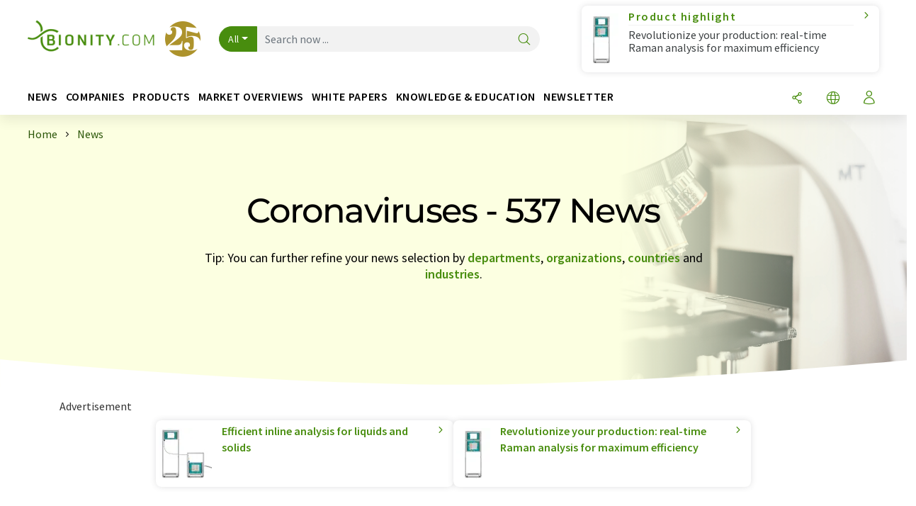

--- FILE ---
content_type: text/html; charset=UTF-8
request_url: https://www.bionity.com/en/news/coronaviruses/order_t/
body_size: 30049
content:
<!doctype html>
<html lang="en" >
<head>
    <meta charset="utf-8">
    <meta http-equiv="X-UA-Compatible" content="IE=edge">
    <meta http-equiv="Content-Language" content="en">
    <meta name="viewport" content="width=device-width, initial-scale=1">
        <link rel="stylesheet" href="//static.chemie.de//portal_assets/bionity/css/bionity-main.min.af7b51da.css">
                <link rel="stylesheet" media="print" href="//static.chemie.de//portal_assets/print/css/print-main.min.b99531af.css">
    
    
    <title>Coronaviruses - News  ⇒ bionity.com</title>
    <meta name="description" content="Bionity.com offer you a news overview of current science and industry news for coronaviruses  ">

    
    
                        <link rel="alternate" hreflang="en" href="https://www.bionity.com/en/news/coronaviruses/order_t/">
                            <link rel="alternate" hreflang="x-default" href="https://www.bionity.com/en/news/coronaviruses/order_t/">
                                            <link rel="alternate" hreflang="de" href="https://www.bionity.com/de/news/coronavirus/order_t/">
                                            <link rel="alternate" hreflang="es" href="https://www.bionity.com/es/noticias/coronavirus/order_t/">
                                                            
    <script src="//static.chemie.de//portal_assets/js/external/jquery-3.6.0.min.js"></script>

    

    
            <link rel="alternate" type="application/rss+xml" title="Coronaviruses - News  ⇒ bionity.com" href="https://www.bionity.com/en/news/rss/">
        

    <script>
var _dvq = _dvq || {};
_dvq['hasab'] = true;
_dvq['channel'] = 'bionity';
_dvq['portal'] = 'bionity';
_dvq['language'] = 'en';
_dvq['DCSext.wt_st'] = 'Liste';
_dvq['DCSext.wt_cg_4'] = 'Coronaviruses - News  ⇒ bionity.com';
_dvq['DCSext.wt_cg_3'] = 'Liste';
_dvq['WT.cg_n'] = 'Aktuelles';
_dvq['WT.cg_s'] = 'News';
_dvq['DCSext.wt_ct'] = 'News';
</script><script>
window._mtm = window._mtm || [];
window._mtm.push({
'page_type': 'Liste',
'page_content_type': 'News',
'page_channel': 'life',
'page_language': 'en',
'page_portal': 'bionity.com',
'page_pagecontent_type': 'News:Liste',
'page_identifier': 'https://www.bionity.com/en/news/coronaviruses/order_t/'
});
</script>
<script>
var _dvStartTime = (new Date()).getTime();
function dvPageViewEvent() {
    divolte.signal('lumPageView', _dvq);
}
</script>
<!-- Matomo Tag Manager -->
<script>
  var _mtm = window._mtm = window._mtm || [];
  _mtm.push({'mtm.startTime': (new Date().getTime()), 'event': 'mtm.Start'});
  (function() {
    var d=document, g=d.createElement('script'), s=d.getElementsByTagName('script')[0];
    g.async=true; g.src='https://mt.bionity.com/js/container_E0gab68x.js'; s.parentNode.insertBefore(g,s);
  })();
</script>
<!-- End Matomo Tag Manager -->

    

    
    <!-- Google Tag Manager -->
<script>(function(w,d,s,l,i){w[l]=w[l]||[];w[l].push({'gtm.start':
new Date().getTime(),event:'gtm.js'});var f=d.getElementsByTagName(s)[0],
j=d.createElement(s),dl=l!='dataLayer'?'&l='+l:'';j.async=true;j.src=
'https://www.googletagmanager.com/gtm.js?id='+i+dl;f.parentNode.insertBefore(j,f);
})(window,document,'script','dataLayer','GTM-T8Q6BDJ');</script>
<!-- End Google Tag Manager -->

    
    
            <script>
window.dataLayer = window.dataLayer || [];
window.dataLayer.push({"seite_page_type":"Liste","seite_content_type":"News","seite_lang":"en","seite_source":"Default"});</script>    
                
            <script>
    (window.__ba = window.__ba || {}).publisher = window.__ba.publisher || {};
    window.__ba.publisher.section = 'news';
    window.__ba.publisher.keywords = 'english,coronaviruses,middle east respiratory syndrome coronavirus,sars coronavirus,mers coronavirus,covid-19-detection,sars-cov-2 detection,covid-19 testing,sars-cov-2 testing,coronavirus testing,sars-cov-2 samples,corona vaccines,coronavirus rapid tests';
</script>
<script src="https://www.bionity.com//bionity.com.js" async></script>
    </head>

<body>
<script>if(!"gdprAppliesGlobally" in window){window.gdprAppliesGlobally=true}if(!("cmp_id" in window)||window.cmp_id<1){window.cmp_id=0}if(!("cmp_cdid" in window)){window.cmp_cdid="eede7ab766ec"}if(!("cmp_params" in window)){window.cmp_params=""}if(!("cmp_host" in window)){window.cmp_host="b.delivery.consentmanager.net"}if(!("cmp_cdn" in window)){window.cmp_cdn="cdn.consentmanager.net"}if(!("cmp_proto" in window)){window.cmp_proto="https:"}if(!("cmp_codesrc" in window)){window.cmp_codesrc="1"}window.cmp_getsupportedLangs=function(){var b=["DE","EN","FR","IT","NO","DA","FI","ES","PT","RO","BG","ET","EL","GA","HR","LV","LT","MT","NL","PL","SV","SK","SL","CS","HU","RU","SR","ZH","TR","UK","AR","BS"];if("cmp_customlanguages" in window){for(var a=0;a<window.cmp_customlanguages.length;a++){b.push(window.cmp_customlanguages[a].l.toUpperCase())}}return b};window.cmp_getRTLLangs=function(){var a=["AR"];if("cmp_customlanguages" in window){for(var b=0;b<window.cmp_customlanguages.length;b++){if("r" in window.cmp_customlanguages[b]&&window.cmp_customlanguages[b].r){a.push(window.cmp_customlanguages[b].l)}}}return a};window.cmp_getlang=function(j){if(typeof(j)!="boolean"){j=true}if(j&&typeof(cmp_getlang.usedlang)=="string"&&cmp_getlang.usedlang!==""){return cmp_getlang.usedlang}var g=window.cmp_getsupportedLangs();var c=[];var f=location.hash;var e=location.search;var a="languages" in navigator?navigator.languages:[];if(f.indexOf("cmplang=")!=-1){c.push(f.substr(f.indexOf("cmplang=")+8,2).toUpperCase())}else{if(e.indexOf("cmplang=")!=-1){c.push(e.substr(e.indexOf("cmplang=")+8,2).toUpperCase())}else{if("cmp_setlang" in window&&window.cmp_setlang!=""){c.push(window.cmp_setlang.toUpperCase())}else{if(a.length>0){for(var d=0;d<a.length;d++){c.push(a[d])}}}}}if("language" in navigator){c.push(navigator.language)}if("userLanguage" in navigator){c.push(navigator.userLanguage)}var h="";for(var d=0;d<c.length;d++){var b=c[d].toUpperCase();if(g.indexOf(b)!=-1){h=b;break}if(b.indexOf("-")!=-1){b=b.substr(0,2)}if(g.indexOf(b)!=-1){h=b;break}}if(h==""&&typeof(cmp_getlang.defaultlang)=="string"&&cmp_getlang.defaultlang!==""){return cmp_getlang.defaultlang}else{if(h==""){h="EN"}}h=h.toUpperCase();return h};(function(){var u=document;var v=u.getElementsByTagName;var h=window;var o="";var b="_en";if("cmp_getlang" in h){o=h.cmp_getlang().toLowerCase();if("cmp_customlanguages" in h){for(var q=0;q<h.cmp_customlanguages.length;q++){if(h.cmp_customlanguages[q].l.toUpperCase()==o.toUpperCase()){o="en";break}}}b="_"+o}function x(i,e){var w="";i+="=";var s=i.length;var d=location;if(d.hash.indexOf(i)!=-1){w=d.hash.substr(d.hash.indexOf(i)+s,9999)}else{if(d.search.indexOf(i)!=-1){w=d.search.substr(d.search.indexOf(i)+s,9999)}else{return e}}if(w.indexOf("&")!=-1){w=w.substr(0,w.indexOf("&"))}return w}var k=("cmp_proto" in h)?h.cmp_proto:"https:";if(k!="http:"&&k!="https:"){k="https:"}var g=("cmp_ref" in h)?h.cmp_ref:location.href;var j=u.createElement("script");j.setAttribute("data-cmp-ab","1");var c=x("cmpdesign","cmp_design" in h?h.cmp_design:"");var f=x("cmpregulationkey","cmp_regulationkey" in h?h.cmp_regulationkey:"");var r=x("cmpgppkey","cmp_gppkey" in h?h.cmp_gppkey:"");var n=x("cmpatt","cmp_att" in h?h.cmp_att:"");j.src=k+"//"+h.cmp_host+"/delivery/cmp.php?"+("cmp_id" in h&&h.cmp_id>0?"id="+h.cmp_id:"")+("cmp_cdid" in h?"&cdid="+h.cmp_cdid:"")+"&h="+encodeURIComponent(g)+(c!=""?"&cmpdesign="+encodeURIComponent(c):"")+(f!=""?"&cmpregulationkey="+encodeURIComponent(f):"")+(r!=""?"&cmpgppkey="+encodeURIComponent(r):"")+(n!=""?"&cmpatt="+encodeURIComponent(n):"")+("cmp_params" in h?"&"+h.cmp_params:"")+(u.cookie.length>0?"&__cmpfcc=1":"")+"&l="+o.toLowerCase()+"&o="+(new Date()).getTime();j.type="text/javascript";j.async=true;if(u.currentScript&&u.currentScript.parentElement){u.currentScript.parentElement.appendChild(j)}else{if(u.body){u.body.appendChild(j)}else{var t=v("body");if(t.length==0){t=v("div")}if(t.length==0){t=v("span")}if(t.length==0){t=v("ins")}if(t.length==0){t=v("script")}if(t.length==0){t=v("head")}if(t.length>0){t[0].appendChild(j)}}}var m="js";var p=x("cmpdebugunminimized","cmpdebugunminimized" in h?h.cmpdebugunminimized:0)>0?"":".min";var a=x("cmpdebugcoverage","cmp_debugcoverage" in h?h.cmp_debugcoverage:"");if(a=="1"){m="instrumented";p=""}var j=u.createElement("script");j.src=k+"//"+h.cmp_cdn+"/delivery/"+m+"/cmp"+b+p+".js";j.type="text/javascript";j.setAttribute("data-cmp-ab","1");j.async=true;if(u.currentScript&&u.currentScript.parentElement){u.currentScript.parentElement.appendChild(j)}else{if(u.body){u.body.appendChild(j)}else{var t=v("body");if(t.length==0){t=v("div")}if(t.length==0){t=v("span")}if(t.length==0){t=v("ins")}if(t.length==0){t=v("script")}if(t.length==0){t=v("head")}if(t.length>0){t[0].appendChild(j)}}}})();window.cmp_addFrame=function(b){if(!window.frames[b]){if(document.body){var a=document.createElement("iframe");a.style.cssText="display:none";if("cmp_cdn" in window&&"cmp_ultrablocking" in window&&window.cmp_ultrablocking>0){a.src="//"+window.cmp_cdn+"/delivery/empty.html"}a.name=b;a.setAttribute("title","Intentionally hidden, please ignore");a.setAttribute("role","none");a.setAttribute("tabindex","-1");document.body.appendChild(a)}else{window.setTimeout(window.cmp_addFrame,10,b)}}};window.cmp_rc=function(h){var b=document.cookie;var f="";var d=0;while(b!=""&&d<100){d++;while(b.substr(0,1)==" "){b=b.substr(1,b.length)}var g=b.substring(0,b.indexOf("="));if(b.indexOf(";")!=-1){var c=b.substring(b.indexOf("=")+1,b.indexOf(";"))}else{var c=b.substr(b.indexOf("=")+1,b.length)}if(h==g){f=c}var e=b.indexOf(";")+1;if(e==0){e=b.length}b=b.substring(e,b.length)}return(f)};window.cmp_stub=function(){var a=arguments;__cmp.a=__cmp.a||[];if(!a.length){return __cmp.a}else{if(a[0]==="ping"){if(a[1]===2){a[2]({gdprApplies:gdprAppliesGlobally,cmpLoaded:false,cmpStatus:"stub",displayStatus:"hidden",apiVersion:"2.2",cmpId:31},true)}else{a[2](false,true)}}else{if(a[0]==="getUSPData"){a[2]({version:1,uspString:window.cmp_rc("")},true)}else{if(a[0]==="getTCData"){__cmp.a.push([].slice.apply(a))}else{if(a[0]==="addEventListener"||a[0]==="removeEventListener"){__cmp.a.push([].slice.apply(a))}else{if(a.length==4&&a[3]===false){a[2]({},false)}else{__cmp.a.push([].slice.apply(a))}}}}}}};window.cmp_gpp_ping=function(){return{gppVersion:"1.0",cmpStatus:"stub",cmpDisplayStatus:"hidden",supportedAPIs:["tcfca","usnat","usca","usva","usco","usut","usct"],cmpId:31}};window.cmp_gppstub=function(){var a=arguments;__gpp.q=__gpp.q||[];if(!a.length){return __gpp.q}var g=a[0];var f=a.length>1?a[1]:null;var e=a.length>2?a[2]:null;if(g==="ping"){return window.cmp_gpp_ping()}else{if(g==="addEventListener"){__gpp.e=__gpp.e||[];if(!("lastId" in __gpp)){__gpp.lastId=0}__gpp.lastId++;var c=__gpp.lastId;__gpp.e.push({id:c,callback:f});return{eventName:"listenerRegistered",listenerId:c,data:true,pingData:window.cmp_gpp_ping()}}else{if(g==="removeEventListener"){var h=false;__gpp.e=__gpp.e||[];for(var d=0;d<__gpp.e.length;d++){if(__gpp.e[d].id==e){__gpp.e[d].splice(d,1);h=true;break}}return{eventName:"listenerRemoved",listenerId:e,data:h,pingData:window.cmp_gpp_ping()}}else{if(g==="getGPPData"){return{sectionId:3,gppVersion:1,sectionList:[],applicableSections:[0],gppString:"",pingData:window.cmp_gpp_ping()}}else{if(g==="hasSection"||g==="getSection"||g==="getField"){return null}else{__gpp.q.push([].slice.apply(a))}}}}}};window.cmp_msghandler=function(d){var a=typeof d.data==="string";try{var c=a?JSON.parse(d.data):d.data}catch(f){var c=null}if(typeof(c)==="object"&&c!==null&&"__cmpCall" in c){var b=c.__cmpCall;window.__cmp(b.command,b.parameter,function(h,g){var e={__cmpReturn:{returnValue:h,success:g,callId:b.callId}};d.source.postMessage(a?JSON.stringify(e):e,"*")})}if(typeof(c)==="object"&&c!==null&&"__uspapiCall" in c){var b=c.__uspapiCall;window.__uspapi(b.command,b.version,function(h,g){var e={__uspapiReturn:{returnValue:h,success:g,callId:b.callId}};d.source.postMessage(a?JSON.stringify(e):e,"*")})}if(typeof(c)==="object"&&c!==null&&"__tcfapiCall" in c){var b=c.__tcfapiCall;window.__tcfapi(b.command,b.version,function(h,g){var e={__tcfapiReturn:{returnValue:h,success:g,callId:b.callId}};d.source.postMessage(a?JSON.stringify(e):e,"*")},b.parameter)}if(typeof(c)==="object"&&c!==null&&"__gppCall" in c){var b=c.__gppCall;window.__gpp(b.command,function(h,g){var e={__gppReturn:{returnValue:h,success:g,callId:b.callId}};d.source.postMessage(a?JSON.stringify(e):e,"*")},"parameter" in b?b.parameter:null,"version" in b?b.version:1)}};window.cmp_setStub=function(a){if(!(a in window)||(typeof(window[a])!=="function"&&typeof(window[a])!=="object"&&(typeof(window[a])==="undefined"||window[a]!==null))){window[a]=window.cmp_stub;window[a].msgHandler=window.cmp_msghandler;window.addEventListener("message",window.cmp_msghandler,false)}};window.cmp_setGppStub=function(a){if(!(a in window)||(typeof(window[a])!=="function"&&typeof(window[a])!=="object"&&(typeof(window[a])==="undefined"||window[a]!==null))){window[a]=window.cmp_gppstub;window[a].msgHandler=window.cmp_msghandler;window.addEventListener("message",window.cmp_msghandler,false)}};window.cmp_addFrame("__cmpLocator");if(!("cmp_disableusp" in window)||!window.cmp_disableusp){window.cmp_addFrame("__uspapiLocator")}if(!("cmp_disabletcf" in window)||!window.cmp_disabletcf){window.cmp_addFrame("__tcfapiLocator")}if(!("cmp_disablegpp" in window)||!window.cmp_disablegpp){window.cmp_addFrame("__gppLocator")}window.cmp_setStub("__cmp");if(!("cmp_disabletcf" in window)||!window.cmp_disabletcf){window.cmp_setStub("__tcfapi")}if(!("cmp_disableusp" in window)||!window.cmp_disableusp){window.cmp_setStub("__uspapi")}if(!("cmp_disablegpp" in window)||!window.cmp_disablegpp){window.cmp_setGppStub("__gpp")};</script><!-- Google Tag Manager (noscript) -->
<noscript><iframe src="https://www.googletagmanager.com/ns.html?id=GTM-T8Q6BDJ"
height="0" width="0" style="display:none;visibility:hidden"></iframe></noscript>
<!-- End Google Tag Manager (noscript) -->

    <div id='bsContainer'>
        <div id='Ads_BA_BS' style='position:relative;'></div>                    <div id="skyContainer">
                <div id='Ads_BA_SKY' style=''></div>            </div>
            </div>



<header>
    <nav class="menu__logo-line navbar navbar-expand-lg with-cow">
        <div class="container-xxl">
            <div class="navbar-wrapper">
                <a class="navbar-brand" href="https://www.bionity.com/en/">
                    <img src="//static.chemie.de//portal_assets/bionity/images/logo.png"
                         alt="bionity.com">
                </a>
                <div id="main-search-container" class="navbar-searchbox">
                    <form method="GET" class="search-form" name="search-form"
                          action="https://www.bionity.com/en/search/">
                        <div class="input-group">
                            <button id="selectedfilter"
                                    class="btn btn-outline-secondary dropdown-toggle btn-dropdown" type="button"
                                    data-bs-toggle="dropdown" aria-expanded="false">All</button>
                            <ul class="dropdown-menu">
            <li><a class="main-search-dropdown-item dropdown-item" href="#" data-value="">All</a>
        </li>
            <li><a class="main-search-dropdown-item dropdown-item" href="#" data-value="news">News</a>
        </li>
            <li><a class="main-search-dropdown-item dropdown-item" href="#" data-value="companies">Companies</a>
        </li>
            <li><a class="main-search-dropdown-item dropdown-item" href="#" data-value="products">Products</a>
        </li>
            <li><a class="main-search-dropdown-item dropdown-item" href="#" data-value="whitepaper">White papers</a>
        </li>
            <li><a class="main-search-dropdown-item dropdown-item" href="#" data-value="webinars">Webinars</a>
        </li>
            <li><a class="main-search-dropdown-item dropdown-item" href="#" data-value="focuspages">Topic worlds</a>
        </li>
            <li><a class="main-search-dropdown-item dropdown-item" href="#" data-value="marketoverviews">Market overviews</a>
        </li>
            <li><a class="main-search-dropdown-item dropdown-item" href="#" data-value="lexicon">Lexicon</a>
        </li>
            <li><a class="main-search-dropdown-item dropdown-item" href="#" data-value="associations">Associations</a>
        </li>
            <li><a class="main-search-dropdown-item dropdown-item" href="#" data-value="institutes">Research institutes</a>
        </li>
            <li><a class="main-search-dropdown-item dropdown-item" href="#" data-value="infographics">Infographics</a>
        </li>
            <li><a class="main-search-dropdown-item dropdown-item" href="#" data-value="podcasts">Podcasts</a>
        </li>
    </ul>
                            <input type="hidden" name="source" id="filterInput" value="">
                            <div id="main-search-test" class="navbar-searchbox">
                            <input id="main-search"
                                   class="js-autocomplete navbar-search-input form-control"
                                   name="q"
                                   type="text"
                                   data-autosubmitform="search-form"
                                   data-autocomplete_url="https://www.bionity.com/en/search/global/"
                                   data-lang="en"
                                   data-max="20"
                                   data-scrollHeight="300"
                                   data-delay="500"
                                   data-append_to="main-search-test"
                                   data-inject_source=1
                                   data-group_results="true"
                                   placeholder="Search now ...">
                            <button class="btn btn-icon" type="submit" aria-label="Search">
                                <i class="icon-search"></i></button>
                            </div>
                        </div>
                    </form>
                </div>

                <div class="navbar-shortcuts">
                    <div class="navbar-search js-navbar-menu-toggle">
                        <button class="btn btn-icon" aria-label="Search"><i class="icon-search"></i>
                        </button>
                    </div>
                    <div class="open-on-hover-lg navbar-share dropdown js-navbar-menu-toggle js-dropdown-container-popover">
                        <button
                                class="btn btn-icon js-dropdown-popover"
                                data-bs-toggle="dropdown"
                                data-bs-auto-close="outside"
                                data-title=""
                                data-url="https://www.bionity.com/en/news/coronaviruses/order_t/?URLTitle="
                                aria-label="Share">
                            <i class="icon-share"></i>
                        </button>
                        <ul class="dropdown-menu dropdown-menu-shortcuts share">
    <li class="dropdown-item">
        <a target="_blank" href="https://www.linkedin.com/shareArticle?mini=true&url=https://www.bionity.com/en/news/coronaviruses/order_t/?URLTitle=&title=">
            <i class="icon-linkedin"></i> Linkedin
        </a>
    </li>
    <li class="dropdown-item">
        <a target="_blank" href="https://www.reddit.com/submit?url=https://www.bionity.com/en/news/coronaviruses/order_t/?URLTitle=&title=">
            <i class="icon-reddit"></i> Reddit
        </a>
    </li>
    <li class="dropdown-item">
        <a target="_blank" href="https://facebook.com/sharer.php?u=https://www.bionity.com/en/news/coronaviruses/order_t/?URLTitle=&t=">
            <i class="icon-facebook"></i> Facebook
        </a>
    </li>
    <li class="dropdown-item">
        <a target="_blank" href="https://bsky.app/intent/compose?text=A%20https://www.bionity.com/en/news/coronaviruses/order_t/?URLTitle=">
            <i class="icon-bluesky"></i> Bluesky
        </a>
    </li>
    <li class="dropdown-item">
        <a target="_blank" href="https://twitter.com/intent/tweet?url=https://www.bionity.com/en/news/coronaviruses/order_t/?URLTitle=&amp;text=">
            <i class="icon-xcorp"></i> X
        </a>
    </li>
    <li class="dropdown-item">
        <a
                            href="https://mastodonshare.com/?text=%20https://www.bionity.com/en/news/coronaviruses/order_t/?URLTitle="
           target="_blank"
           rel="noopener noreferrer">
            <i class="icon-mastodon"></i> Mastodon
        </a>
    </li>
    <li class="dropdown-item">
        <a target="_blank" href="https://www.xing.com/spi/shares/new?url=https://www.bionity.com/en/news/coronaviruses/order_t/?URLTitle=">
            <i class="icon-xing"></i> Xing
        </a>
    </li>
    <li class="dropdown-item">
        <a target="_blank" href="mailto:?subject=&body=https%3A%2F%2Fwww.bionity.com%2Fen%2Fnews%2Fcoronaviruses%2Forder_t%2F%3FURLTitle%3D">
            <i class="icon-mail"></i> E-mail
        </a>
    </li>
</ul>                    </div>

                    <div class="open-on-hover-lg sub-menu-item dropdown js-dropdown-container-popover language-switch navbar-language-switch js-navbar-menu-toggle">
    <button class="btn btn-icon js-dropdown-popover btn-icon-txt" data-bs-toggle="dropdown" data-bs-auto-close="outside"
            aria-label="Change language">
        <i class="icon-globe"></i>
    </button>
        <ul class="dropdown-menu dropdown-menu-shortcuts language-switcher">
                    <li class="dropdown-item active"><a
                        href="https://www.bionity.com/en/news/coronaviruses/order_t/">English</a></li>
                    <li class="dropdown-item "><a
                        href="https://www.bionity.com/de/news/coronavirus/order_t/">Deutsch</a></li>
                    <li class="dropdown-item "><a
                        href="https://www.bionity.com/es/noticias/coronavirus/order_t/">Español</a></li>
                    <li class="dropdown-item "><a
                        href="https://www.bionity.com/fr/news/">Français</a></li>
                    <li class="dropdown-item "><a
                        href="https://www.bionity.com/it/notizie/">Italiano</a></li>
                    <li class="dropdown-item "><a
                        href="https://www.bionity.com/pt/noticias/">Português</a></li>
            </ul>
</div>
                                    </div>

                <div class="navbar-toolbar">
                    <button class="btn btn-icon navbar-toggler" data-bs-toggle="offcanvas" data-bs-target="#main-menu"
                            aria-label="Toggle navigation">
                        <span class="navbar-toggler-icon"></span>
                    </button>
                </div>
            </div>
                <div class="cow"  data-track-content data-content-name="product-highlight-head" data-content-piece="revolutionize-your-production-real-time-raman-analysis-for-maximum-efficiency" data-content-target="https://www.bionity.com/en/products/1130578/2060-raman-analyzer-metrohm.html">
        <a
             onclick="divolte.signal('highlight.link', {'channel':'bionity', 'portal':'bionity', 'language':'en', 'WT.dl': '24'}); window._mtm = window._mtm || []; window._mtm.push({'event': 'interaction', 'event_category': 'klick', 'event_action': 'highlight.link', 'event_name': 'highlight.content', 'page_channel': 'life', 'page_language': 'en', 'page_portal': 'bionity.com'});"                 href="https://www.bionity.com/en/products/1130578/2060-raman-analyzer-metrohm.html" class="cow-link d-flex justify-content-between">
            <div class="d-none d-lg-block order-lg-2 ms-lg-1">
                <i class="icon-chevron-s-right"></i>
            </div>
            <div class="order-lg-1 ms-lg-1 w-100">
                <span class="cow-title">
                                            Product highlight                                    </span>
                <span class="cow-description">Revolutionize your production: real-time Raman analysis for maximum efficiency</span>
            </div>
            <div class="order-lg-0">
                <img class="cow-image" src="https://img.chemie.de/Portal/Products/2060-raman-analyzer-5899-pic-1_5q5GS9tgXw.jpg?tr=n-m10"
                     alt="Revolutionize your production: real-time Raman analysis for maximum efficiency">
            </div>
        </a>
    </div>
        </div>


    </nav>
    <nav class="menu__items navbar navbar-expand-lg with-cow">
        <div class="container-xxl">
            <div id="main-menu" class="main-menu offcanvas">
                <div class="offcanvas-body d-flex flex-column justify-content-between">
                    <ul class="navbar-nav dropdown">
                            <li class="nav-item">
                    <a class="nav-link btn-chevron-right-lg" data-url="https://www.bionity.com/en/news/" data-bs-toggle="dropdown" role="button" aria-expanded="false" href="#">News</a>
            <div class="dropdown-menu" onclick="event.stopPropagation()">
                <div class="container-xxl">
                    <a href="#" class="back-button btn-chevron-left-lg" onclick="$(this).parents('.dropdown-menu').prev().dropdown('toggle');">Zurück</a>
                    <div class="row wrapper">
                        <div class="col-12 col-lg-4">
                            <div class="main-section pe-lg-5">

                                            <a href="https://www.bionity.com/en/news/" class="section-title btn-chevron-right-lg">
                            <i class="icon-news d-none d-lg-inline"></i>
                        Discover News        </a>
    
                                        <ul class="section-list sub-section">
                    <li class="section-list-item">
                <a href="/en/newsletter/?source=Flyout" class="section-link btn-chevron-right-lg">
                                            <i class="icon-newsletter"></i>
                                        Subscribe to Newsletter                </a>
            </li>
            </ul>

                                                                    <div class="section-description">
                                        <p class="htitle section-description-heading">News</p>
                                        <p>
                                            We bring you up to date at all times: Discover the latest industry news from biotechnology, pharmaceuticals and life sciences. Researched by us so you don't have to.                                        </p>
                                    </div>
                                                                                            </div>
                        </div>

                                                    <div class="col-12 col-lg-8 d-none d-lg-block">
                                <div class="row">
                                                                            <div class="col-lg-6">
    <div class="section ms-lg-3">
                    <p class="hsubtitle section-list-title">Selected departments</p>
                                    <ul class="section-list">
                                    <li class="section-list-item"><a href="https://www.bionity.com/en/news/research/order_r/" class="btn-chevron-right-lg">Science</a></li>
                                    <li class="section-list-item"><a href="https://www.bionity.com/en/news/business/order_r/" class="btn-chevron-right-lg">Business & finance</a></li>
                                    <li class="section-list-item"><a href="https://www.bionity.com/en/news/products/order_r/" class="btn-chevron-right-lg">Research and development</a></li>
                                    <li class="section-list-item"><a href="https://www.bionity.com/en/news/people/order_r/" class="btn-chevron-right-lg">People</a></li>
                                    <li class="section-list-item"><a href="https://www.bionity.com/en/news/manufacturing/order_r/" class="btn-chevron-right-lg">Manufacturing</a></li>
                            </ul>
            </div>
</div>
                                                                                                                                                    <div class="col-lg-6">
    <div class="section ms-lg-5">
                    <p class="hsubtitle section-list-title">Selected industries</p>
                                    <ul class="section-list">
                                    <li class="section-list-item"><a href="https://www.bionity.com/en/news/biotechnology/order_i/" class="btn-chevron-right-lg">Biotechnology</a></li>
                                    <li class="section-list-item"><a href="https://www.bionity.com/en/news/healthcare/order_i/" class="btn-chevron-right-lg">Healthcare</a></li>
                                    <li class="section-list-item"><a href="https://www.bionity.com/en/news/pharmacy/order_i/" class="btn-chevron-right-lg">Pharma</a></li>
                                    <li class="section-list-item"><a href="https://www.bionity.com/en/news/bio-analytics/order_i/" class="btn-chevron-right-lg">Bioanalytics</a></li>
                                    <li class="section-list-item"><a href="https://www.bionity.com/en/news/diagnostics/order_i/" class="btn-chevron-right-lg">Diagnostics</a></li>
                            </ul>
            </div>
</div>
                                                                                                                                                                                </div>
                            </div>
                                            </div>
                </div>
            </div>
            </li>
    <li class="nav-item">
                    <a class="nav-link btn-chevron-right-lg" data-url="https://www.bionity.com/en/companies/" data-bs-toggle="dropdown" role="button" aria-expanded="false" href="#">Companies</a>
            <div class="dropdown-menu" onclick="event.stopPropagation()">
                <div class="container-xxl">
                    <a href="#" class="back-button btn-chevron-left-lg" onclick="$(this).parents('.dropdown-menu').prev().dropdown('toggle');">Zurück</a>
                    <div class="row wrapper">
                        <div class="col-12 col-lg-4">
                            <div class="main-section pe-lg-5">

                                            <a href="https://www.bionity.com/en/companies/" class="section-title btn-chevron-right-lg">
                            <i class="icon-news d-none d-lg-inline"></i>
                        Discover companies        </a>
    
                                        <ul class="section-list sub-section">
                    <li class="section-list-item">
                <a href="/en/companies/overview/topics" class="section-link btn-chevron-right-lg">
                                            <i class="icon-flask"></i>
                                        Companies by product category                </a>
            </li>
                    <li class="section-list-item">
                <a href="https://www.bionity.com/en/startups/" class="section-link btn-chevron-right-lg">
                                            <i class="icon-startup"></i>
                                        Discover start-ups                </a>
            </li>
                    <li class="section-list-item">
                <a href="https://www.bionity.com/en/associations/" class="section-link btn-chevron-right-lg">
                                            <i class="icon-expo"></i>
                                        Discover associations                </a>
            </li>
                    <li class="section-list-item">
                <a href="https://www.bionity.com/en/video/" class="section-link btn-chevron-right-lg">
                                            <i class="icon-news"></i>
                                        Discover videos                </a>
            </li>
            </ul>
        <ul class="section-list sub-section">
                    <li class="section-list-item">
                <a href="/en/newsletter/?source=Flyout" class="section-link btn-chevron-right-lg">
                                            <i class="icon-newsletter"></i>
                                        Subscribe to our newsletter                </a>
            </li>
                    <li class="section-list-item">
                <a href="https://www.lumitos.com/en/advertising-formats/company-presentation/" class="section-link btn-chevron-right-lg">
                                            <i class="icon-star"></i>
                                        Promote your company                </a>
            </li>
            </ul>

                                                                    <div class="section-description">
                                        <p class="htitle section-description-heading">Companies</p>
                                        <p>
                                            The Who's Who of Life Sciences: Discover companies from all over the world. Here you can easily find the provider matching your search, including contact options.                                        </p>
                                    </div>
                                                                                            </div>
                        </div>

                                                    <div class="col-12 col-lg-8 d-none d-lg-block">
                                <div class="row">
                                                                            <div class="col-lg-6">
    <div class="section ms-lg-3">
                    <p class="hsubtitle section-list-title">Selected industries</p>
                                    <ul class="section-list">
                                    <li class="section-list-item"><a href="https://www.bionity.com/en/companies/pharmacy/order_i/" class="btn-chevron-right-lg">Pharma</a></li>
                                    <li class="section-list-item"><a href="https://www.bionity.com/en/companies/biotechnology/order_i/" class="btn-chevron-right-lg">Biotechnology</a></li>
                                    <li class="section-list-item"><a href="https://www.bionity.com/en/companies/production-technology/order_i/" class="btn-chevron-right-lg">Production technology</a></li>
                                    <li class="section-list-item"><a href="https://www.bionity.com/en/companies/analytics/order_i/" class="btn-chevron-right-lg">Laboratory analysis / Laboratory measurement technology</a></li>
                                    <li class="section-list-item"><a href="https://www.bionity.com/en/companies/lab-technology/order_i/" class="btn-chevron-right-lg">Laboratory equipment / supplies</a></li>
                                    <li class="section-list-item"><a href="https://www.bionity.com/en/companies/diagnostics/order_i/" class="btn-chevron-right-lg">Diagnostics</a></li>
                            </ul>
            </div>
</div>
                                                                                                                                                    <div class="col-lg-6">
    <div class="section ms-lg-5">
                    <p class="hsubtitle section-list-title">Selected countries</p>
                                    <ul class="section-list">
                                    <li class="section-list-item"><a href="https://www.bionity.com/en/companies/germany/order_c/" class="btn-chevron-right-lg">Germany</a></li>
                                    <li class="section-list-item"><a href="https://www.bionity.com/en/companies/usa/order_c/" class="btn-chevron-right-lg">USA</a></li>
                                    <li class="section-list-item"><a href="https://www.bionity.com/en/companies/switzerland/order_c/" class="btn-chevron-right-lg">Switzerland</a></li>
                                    <li class="section-list-item"><a href="https://www.bionity.com/en/companies/united-kingdom/order_c/" class="btn-chevron-right-lg">United Kingdom</a></li>
                                    <li class="section-list-item"><a href="https://www.bionity.com/en/companies/austria/order_c/" class="btn-chevron-right-lg">Austria</a></li>
                                    <li class="section-list-item"><a href="https://www.bionity.com/en/companies/france/order_c/" class="btn-chevron-right-lg">France</a></li>
                                    <li class="section-list-item"><a href="https://www.bionity.com/en/companies/italy/order_c/" class="btn-chevron-right-lg">Italy</a></li>
                            </ul>
            </div>
</div>
                                                                                                                                                        <div class="col-12 align-self-end">
        <div class="row">
            <div class="col-12">
                <div class="featured ms-lg-3">
                                <p class="hsubtitle section-list-title">Selected companies</p>
                                                <div class="d-flex justify-content-between align-items-center">
                                                            <a href="https://www.bionity.com/en/companies/10190/" class="featured-link "><img class="img-fluid" src="https://img.chemie.de/Portal/Organization/68a2ffe1e2488_lgpPWAgG7.png?tr=n-l" alt="logo"></a>
                                                            <a href="https://www.bionity.com/en/companies/1044094/" class="featured-link "><img class="img-fluid" src="https://img.chemie.de/Portal/Organization/660bb17f53782_EM5SVkak0.png?tr=n-l" alt="logo"></a>
                                                            <a href="https://www.bionity.com/en/companies/13362/" class="featured-link "><img class="img-fluid" src="https://img.chemie.de/Portal/Organization/641c089e307fd_SNYned9Ua.jpg?tr=n-l" alt="logo"></a>
                                                            <a href="https://www.bionity.com/en/companies/1036262/" class="featured-link "><img class="img-fluid" src="https://img.chemie.de/Portal/Organization/133224_g_D6pIPagv.jpg?tr=n-l" alt="logo"></a>
                                                            <a href="https://www.bionity.com/en/companies/23473/" class="featured-link "><img class="img-fluid" src="https://img.chemie.de/Portal/Organization/63fc7178da102_Ik4ClW1TA.jpg?tr=n-l" alt="logo"></a>
                                                    </div>
                                    </div>
            </div>
        </div>
    </div>
                                                                                                        </div>
                            </div>
                                            </div>
                </div>
            </div>
            </li>
    <li class="nav-item">
                    <a class="nav-link btn-chevron-right-lg" data-url="https://www.bionity.com/en/products/" data-bs-toggle="dropdown" role="button" aria-expanded="false" href="#">Products</a>
            <div class="dropdown-menu" onclick="event.stopPropagation()">
                <div class="container-xxl">
                    <a href="#" class="back-button btn-chevron-left-lg" onclick="$(this).parents('.dropdown-menu').prev().dropdown('toggle');">Zurück</a>
                    <div class="row wrapper">
                        <div class="col-12 col-lg-4">
                            <div class="main-section pe-lg-5">

                                            <a href="https://www.bionity.com/en/products/" class="section-title btn-chevron-right-lg">
                            <i class="icon-flask d-none d-lg-inline"></i>
                        Discover products        </a>
    
                                        <ul class="section-list sub-section">
                    <li class="section-list-item">
                <a href="https://www.bionity.com/en/products/labor/" class="section-link btn-chevron-right-lg">
                                            <i class="icon-flask"></i>
                                        Discover lab products                </a>
            </li>
                    <li class="section-list-item">
                <a href="https://www.bionity.com/en/products/prozess/" class="section-link btn-chevron-right-lg">
                                            <i class="icon-technique"></i>
                                        Discover process products                </a>
            </li>
                    <li class="section-list-item">
                <a href="https://www.bionity.com/en/products/kataloge/" class="section-link btn-chevron-right-lg">
                                            <i class="icon-flask"></i>
                                        Discover catalogs                </a>
            </li>
                    <li class="section-list-item">
                <a href="https://www.bionity.com/en/video/" class="section-link btn-chevron-right-lg">
                                            <i class="icon-flask"></i>
                                        Discover videos                </a>
            </li>
            </ul>
        <ul class="section-list sub-section">
                    <li class="section-list-item">
                <a href="/en/newsletter/?source=Flyout" class="section-link btn-chevron-right-lg">
                                            <i class="icon-newsletter"></i>
                                        Subscribe to our newsletter                </a>
            </li>
                    <li class="section-list-item">
                <a href="https://www.lumitos.com/en/werbeformen/product-presentation/" class="section-link btn-chevron-right-lg">
                                            <i class="icon-star"></i>
                                        Promote your products                </a>
            </li>
            </ul>

                                                                    <div class="section-description">
                                        <p class="htitle section-description-heading">Products</p>
                                        <p>
                                            The first stop for your procurement process: discover innovative products for lab and process that make your everyday life easier and solve even complex challenges.                                        </p>
                                    </div>
                                                                                            </div>
                        </div>

                                                    <div class="col-12 col-lg-8 d-none d-lg-block">
                                <div class="row">
                                                                            <div class="col-lg-6">
    <div class="section ms-lg-3">
                    <a href="https://www.bionity.com/en/marketoverview/" class="section-title btn-chevron-right-lg">
                        Market Overviews        </a>
                                    <ul class="section-list">
                                    <li class="section-list-item"><a href="https://www.bionity.com/en/marketoverview/mass-spectrometers.html" class="btn-chevron-right-lg">Market Overview Mass Spectrometers</a></li>
                                    <li class="section-list-item"><a href="https://www.bionity.com/en/marketoverview/hplc-systems.html" class="btn-chevron-right-lg">Market Overview HPLC Systems</a></li>
                                    <li class="section-list-item"><a href="https://www.bionity.com/en/marketoverview/particle-analyzers.html" class="btn-chevron-right-lg">Market Overview Particle Size Analyzers</a></li>
                                    <li class="section-list-item"><a href="https://www.bionity.com/en/marketoverview/uv-vis-spectrometers.html" class="btn-chevron-right-lg">Market Overview UV-Vis Spectrometers</a></li>
                                    <li class="section-list-item"><a href="https://www.bionity.com/en/marketoverview/pcr-thermal-cyclers.html" class="btn-chevron-right-lg">Market Overview PCR Thermocyclers</a></li>
                                    <li class="section-list-item"><a href="https://www.bionity.com/en/marketoverview/autoclaves.html" class="btn-chevron-right-lg">Market Overview Autoclaves</a></li>
                                    <li class="section-list-item"><a href="https://www.bionity.com/en/marketoverview/flow-cytometers.html" class="btn-chevron-right-lg">Market Overview Flow Cytometers</a></li>
                                    <li class="section-list-item"><a href="https://www.bionity.com/en/marketoverview/foreign-body-detection.html" class="btn-chevron-right-lg">Market Overview Foreign Object Detection</a></li>
                            </ul>
            </div>
</div>
                                                                                                                                                    <div class="col-lg-6">
    <div class="section ms-lg-5">
                    <a href="https://www.bionity.com/en/topics/" class="section-title btn-chevron-right-lg">
                        Topic Worlds & trade show previews        </a>
                                                    <a href="/en/products/overview/topics/" class="section-title btn-chevron-right-lg">
                        Selected product categories        </a>
                                            <ul class="section-list">
                                    <li class="section-list-item"><a href="/en/products/centrifuges/order_t/" class="btn-chevron-right-lg">Centrifuges</a></li>
                                    <li class="section-list-item"><a href="/en/products/chromatography-systems/order_t/" class="btn-chevron-right-lg">Chromatography Systems</a></li>
                                    <li class="section-list-item"><a href="/en/products/laboratory-equipment/order_t/" class="btn-chevron-right-lg">Laboratory Equipment</a></li>
                                    <li class="section-list-item"><a href="/en/products/laboratory-instruments/order_t/" class="btn-chevron-right-lg">Laboratory Instruments</a></li>
                                    <li class="section-list-item"><a href="/en/products/microplate-readers/order_t/" class="btn-chevron-right-lg">Microplate Readers</a></li>
                                    <li class="section-list-item"><a href="/en/products/microscopes/order_t/" class="btn-chevron-right-lg">Microscopes</a></li>
                                    <li class="section-list-item"><a href="/en/products/pipettes/order_t/" class="btn-chevron-right-lg">Pipettes</a></li>
                                    <li class="section-list-item"><a href="/en/products/sensors/order_t/" class="btn-chevron-right-lg">Sensors</a></li>
                                    <li class="section-list-item"><a href="/en/products/spectrometers/order_t/" class="btn-chevron-right-lg">Spectrometers</a></li>
                                    <li class="section-list-item"><a href="/en/products/spectrophotometers/order_t/" class="btn-chevron-right-lg">Spectrophotometers</a></li>
                            </ul>
            </div>
</div>
                                                                                                                                                        <div class="col-12 align-self-end">
        <div class="row">
            <div class="col-12">
                <div class="featured ms-lg-3">
                                <p class="hsubtitle section-list-title">Products of selected companies</p>
                                                <div class="d-flex justify-content-between align-items-center">
                                                            <a href="https://www.bionity.com/en/products/askion/order_n/" class="featured-link "><img class="img-fluid" src="https://img.chemie.de/Portal/Organization/66bdf2ebdaa37_cdrAW36in.png?tr=n-l" alt="logo"></a>
                                                            <a href="https://www.bionity.com/en/products/lum/order_n/" class="featured-link "><img class="img-fluid" src="https://img.chemie.de/Portal/Organization/671208ba3041c_5koGHW1dV.png?tr=n-l" alt="logo"></a>
                                                            <a href="https://www.bionity.com/en/products/merck/order_n/" class="featured-link "><img class="img-fluid" src="https://img.chemie.de/Portal/Organization/659d4a949a48a_IiOQ0DGFP.jpg?tr=n-l" alt="logo"></a>
                                                            <a href="https://www.bionity.com/en/products/fryka-kaeltetechnik/order_n/" class="featured-link "><img class="img-fluid" src="https://img.chemie.de/Portal/Organization/11587_t3IQSv0J_.jpg?tr=n-l" alt="logo"></a>
                                                            <a href="https://www.bionity.com/en/products/mocon-europe/order_n/" class="featured-link "><img class="img-fluid" src="https://img.chemie.de/Portal/Companies/design-uden-navn-15-pic-company-logo_WH7mWH3NY.png?tr=n-l" alt="logo"></a>
                                                    </div>
                                    </div>
            </div>
        </div>
    </div>
                                                                                                        </div>
                            </div>
                                            </div>
                </div>
            </div>
            </li>
    <li class="nav-item">
                    <a class="nav-link btn-chevron-right-lg" data-url="https://www.bionity.com/en/marketoverview/" data-bs-toggle="dropdown" role="button" aria-expanded="false" href="#">Market overviews</a>
            <div class="dropdown-menu" onclick="event.stopPropagation()">
                <div class="container-xxl">
                    <a href="#" class="back-button btn-chevron-left-lg" onclick="$(this).parents('.dropdown-menu').prev().dropdown('toggle');">Zurück</a>
                    <div class="row wrapper">
                        <div class="col-12 col-lg-4">
                            <div class="main-section pe-lg-5">

                                            <a href="https://www.bionity.com/en/marketoverview/" class="section-title btn-chevron-right-lg">
                        Market overviews        </a>
    
                                        <ul class="section-list sub-section">
                    <li class="section-list-item">
                <a href="https://www.bionity.com/en/marketoverview/mass-spectrometers.html" class="section-link btn-chevron-right-lg">
                                        Market Overview Mass Spectrometers                </a>
            </li>
                    <li class="section-list-item">
                <a href="https://www.bionity.com/en/marketoverview/hplc-systems.html" class="section-link btn-chevron-right-lg">
                                        Market Overview HPLC Systems                </a>
            </li>
                    <li class="section-list-item">
                <a href="https://www.bionity.com/en/marketoverview/particle-analyzers.html" class="section-link btn-chevron-right-lg">
                                        Market Overview Particle Size Analyzers                </a>
            </li>
                    <li class="section-list-item">
                <a href="https://www.bionity.com/en/marketoverview/uv-vis-spectrometers.html" class="section-link btn-chevron-right-lg">
                                        Market Overview UV-Vis Spectrometers                </a>
            </li>
                    <li class="section-list-item">
                <a href="https://www.bionity.com/en/marketoverview/pcr-thermal-cyclers.html" class="section-link btn-chevron-right-lg">
                                        Market Overview PCR Thermocyclers                </a>
            </li>
                    <li class="section-list-item">
                <a href="https://www.bionity.com/en/marketoverview/autoclaves.html" class="section-link btn-chevron-right-lg">
                                        Market Overview Autoclaves                </a>
            </li>
                    <li class="section-list-item">
                <a href="https://www.bionity.com/en/marketoverview/flow-cytometers.html" class="section-link btn-chevron-right-lg">
                                        Market Overview Flow Cytometers                </a>
            </li>
                    <li class="section-list-item">
                <a href="https://www.bionity.com/en/marketoverview/foreign-body-detection.html" class="section-link btn-chevron-right-lg">
                                        Market Overview Foreign Object Detection                </a>
            </li>
            </ul>

                                                                    <div class="section-description">
                                        <p class="htitle section-description-heading">Market overviews</p>
                                        <p>
                                            Direct comparison of products for laboratory and process: Use the comprehensive market overviews to compare products according to your requirements and obtain further information from suppliers.                                        </p>
                                    </div>
                                                                                            </div>
                        </div>

                                            </div>
                </div>
            </div>
            </li>
    <li class="nav-item">
                    <a class="nav-link btn-chevron-right-lg" data-url="https://www.bionity.com/en/whitepapers/" data-bs-toggle="dropdown" role="button" aria-expanded="false" href="#">White papers</a>
            <div class="dropdown-menu" onclick="event.stopPropagation()">
                <div class="container-xxl">
                    <a href="#" class="back-button btn-chevron-left-lg" onclick="$(this).parents('.dropdown-menu').prev().dropdown('toggle');">Zurück</a>
                    <div class="row wrapper">
                        <div class="col-12 col-lg-4">
                            <div class="main-section pe-lg-5">

                                            <a href="https://www.bionity.com/en/whitepapers/" class="section-title btn-chevron-right-lg">
                            <i class="icon-flask d-none d-lg-inline"></i>
                        Discover white papers        </a>
    
                                        <ul class="section-list sub-section">
                    <li class="section-list-item">
                <a href="https://www.bionity.com/en/whitepapers/labor/" class="section-link btn-chevron-right-lg">
                                            <i class="icon-flask"></i>
                                        Discover lab white papers                </a>
            </li>
                    <li class="section-list-item">
                <a href="https://www.bionity.com/en/whitepapers/prozess/" class="section-link btn-chevron-right-lg">
                                            <i class="icon-technique"></i>
                                        Discover process white papers                </a>
            </li>
            </ul>
        <ul class="section-list sub-section">
                    <li class="section-list-item">
                <a href="/en/newsletter/?source=Flyout" class="section-link btn-chevron-right-lg">
                                            <i class="icon-newsletter"></i>
                                        Subscribe to Newsletter                </a>
            </li>
                    <li class="section-list-item">
                <a href="https://www.lumitos.com/en/advertising-formats/white-papers/" class="section-link btn-chevron-right-lg">
                                            <i class="icon-star"></i>
                                        Promote your white papers                </a>
            </li>
            </ul>

                                                                    <div class="section-description">
                                        <p class="htitle section-description-heading">White papers</p>
                                        <p>
                                            What could be better than an application problem that has already been solved by others? Tap into in-depth application knowledge from proven experts. Conveniently via download to your device.                                        </p>
                                    </div>
                                                                                            </div>
                        </div>

                                                    <div class="col-12 col-lg-8 d-none d-lg-block">
                                <div class="row">
                                                                            <div class="col-lg-6">
    <div class="section ms-lg-3">
                    <p class="hsubtitle section-list-title">Most read white papers</p>
                                    <ul class="section-list">
                                    <li class="section-list-item"><a href="/en/whitepapers/1126894/optimizing-kinetics-assays-to-prevent-avidity-effects.html" class="btn-chevron-right-lg">Optimizing Kinetics Assays to Prevent Avidity Effects</a></li>
                                    <li class="section-list-item"><a href="/en/whitepapers/1126835/asssessing-comparability-of-cdv-across-most-established-automated-cell-counting-platforms.html" class="btn-chevron-right-lg">Asssessing comparability of CDV across most established automated cell counting platforms</a></li>
                                    <li class="section-list-item"><a href="/en/whitepapers/126582/life-science-toolbox-for-uv-vis-spectroscopy.html" class="btn-chevron-right-lg">Life Science Toolbox for UV/VIS Spectroscopy</a></li>
                                    <li class="section-list-item"><a href="/en/whitepapers/1127021/setting-up-flash-chromatography-in-your-laboratory-faster-workflows-for-better-purifications.html" class="btn-chevron-right-lg">Setting up flash chromatography in your laboratory – faster workflows for better purifications</a></li>
                                    <li class="section-list-item"><a href="/en/whitepapers/1127038/increasing-dynamic-binding-capacity-of-oligo-dt-for-mrna-purification.html" class="btn-chevron-right-lg">Increasing Dynamic Binding Capacity of Oligo dT for mRNA Purification</a></li>
                                    <li class="section-list-item"><a href="/en/whitepapers/1127011/new-energy-metabolism-in-tissues-and-single-cells.html" class="btn-chevron-right-lg">New: Energy Metabolism in Tissues and Single-Cells</a></li>
                            </ul>
            </div>
</div>
                                                                                                                                                                                                                                <div class="col-12 align-self-end">
        <div class="row">
            <div class="col-12">
                <div class="featured ms-lg-3">
                                <p class="hsubtitle section-list-title">White papers of selected companies</p>
                                                <div class="d-flex justify-content-between align-items-center">
                                                            <a href="https://www.bionity.com/en/whitepapers/bmg-labtech/order_n/" class="featured-link "><img class="img-fluid" src="https://img.chemie.de/Portal/Organization/16929_LjV2xY991.jpg?tr=n-l" alt="logo"></a>
                                                            <a href="https://www.bionity.com/en/whitepapers/mocon-europe/order_n/" class="featured-link "><img class="img-fluid" src="https://img.chemie.de/Portal/Companies/design-uden-navn-15-pic-company-logo_WH7mWH3NY.png?tr=n-l" alt="logo"></a>
                                                            <a href="https://www.bionity.com/en/whitepapers/tosoh/order_n/" class="featured-link "><img class="img-fluid" src="https://img.chemie.de/Portal/Organization/16777_NJjD7vp5i.jpg?tr=n-l" alt="logo"></a>
                                                            <a href="https://www.bionity.com/en/whitepapers/agilent/order_n/" class="featured-link "><img class="img-fluid" src="https://img.chemie.de/Portal/Organization/336__3lDQG0X5.gif?tr=n-l" alt="logo"></a>
                                                            <a href="https://www.bionity.com/en/whitepapers/nova-biomedical/order_n/" class="featured-link "><img class="img-fluid" src="https://img.chemie.de/Portal/Organization/133902_tej11MNF1t.png?tr=n-l" alt="logo"></a>
                                                    </div>
                                    </div>
            </div>
        </div>
    </div>
                                                                                                        </div>
                            </div>
                                            </div>
                </div>
            </div>
            </li>
    <li class="nav-item">
                    <a class="nav-link btn-chevron-right-lg" data-url="https://www.bionity.com/en/topics/" data-bs-toggle="dropdown" role="button" aria-expanded="false" href="#">Knowledge & education</a>
            <div class="dropdown-menu" onclick="event.stopPropagation()">
                <div class="container-xxl">
                    <a href="#" class="back-button btn-chevron-left-lg" onclick="$(this).parents('.dropdown-menu').prev().dropdown('toggle');">Zurück</a>
                    <div class="row wrapper">
                        <div class="col-12 col-lg-4">
                            <div class="main-section pe-lg-5">

                                            <a href="https://www.bionity.com/en/encyclopedia/" class="section-title btn-chevron-right-lg">
                            <i class="icon-news d-none d-lg-inline"></i>
                        Discover encyclopedia        </a>
    
                                        <ul class="section-list sub-section">
                    <li class="section-list-item">
                <a href="https://www.bionity.com/en/webinars/" class="section-link btn-chevron-right-lg">
                                            <i class="icon-flask"></i>
                                        Discover webinars                </a>
            </li>
                    <li class="section-list-item">
                <a href="https://www.bionity.com/en/infographics/" class="section-link btn-chevron-right-lg">
                                            <i class="icon-piechart"></i>
                                        Discover infographics                </a>
            </li>
                    <li class="section-list-item">
                <a href="https://www.bionity.com/en/research-institutes/" class="section-link btn-chevron-right-lg">
                                            <i class="icon-combs"></i>
                                        Discover research institutes                </a>
            </li>
            </ul>
        <ul class="section-list sub-section">
                    <li class="section-list-item">
                <a href="/en/newsletter/?source=Flyout" class="section-link btn-chevron-right-lg">
                                            <i class="icon-newsletter"></i>
                                        Subscribe to newsletter                </a>
            </li>
            </ul>

                                                                    <div class="section-description">
                                        <p class="htitle section-description-heading">Knowledge & education</p>
                                        <p>
                                            Question. Answer. Find articles on 57,945 keywords in life science, biotech, pharma, biology and related science disciplines in the encyclopedia..                                        </p>
                                    </div>
                                                                                            </div>
                        </div>

                                                    <div class="col-12 col-lg-8 d-none d-lg-block">
                                <div class="row">
                                                                            <div class="col-lg-6">
    <div class="section ms-lg-3">
                    <a href="https://www.bionity.com/en/tools/" class="section-title btn-chevron-right-lg">
                        Discover all tools        </a>
                                    <ul class="section-list">
                                    <li class="section-list-item"><a href="https://www.bionity.com/en/tools/molar-mass-calculator/" class="btn-chevron-right-lg">Molar mass calculator</a></li>
                                    <li class="section-list-item"><a href="https://www.bionity.com/en/tools/unit-converter/" class="btn-chevron-right-lg">Units converter</a></li>
                                    <li class="section-list-item"><a href="https://www.bionity.com/en/tools/acronym-search/" class="btn-chevron-right-lg">Acronym search</a></li>
                                    <li class="section-list-item"><a href="https://www.bionity.com/en/tools/signs-and-symbols/" class="btn-chevron-right-lg">Signs & symbols</a></li>
                            </ul>
            </div>
</div>
                                                                                                                                                    <div class="col-lg-6">
    <div class="section ms-lg-5">
                    <a href="https://www.bionity.com/en/topics/" class="section-title btn-chevron-right-lg">
                        Discover all theme worlds        </a>
                                    <ul class="section-list">
                                    <li class="section-list-item"><a href="https://www.bionity.com/en/topics/antibodies/48/" class="btn-chevron-right-lg">Topic world Antibodies</a></li>
                                    <li class="section-list-item"><a href="https://www.bionity.com/en/topics/biopharmaceutical-production/63/" class="btn-chevron-right-lg">Topic world biopharmaceutical manufacturing</a></li>
                                    <li class="section-list-item"><a href="https://www.bionity.com/en/topics/cell-analysis/10/" class="btn-chevron-right-lg">Topic World Cell Analysis</a></li>
                                    <li class="section-list-item"><a href="https://www.bionity.com/en/topics/cell-culture-technology/50/" class="btn-chevron-right-lg">Topic world Cell culture technology</a></li>
                                    <li class="section-list-item"><a href="https://www.bionity.com/en/topics/centrifugation/31/" class="btn-chevron-right-lg">Topic world Centrifugation</a></li>
                                    <li class="section-list-item"><a href="https://www.bionity.com/en/topics/chromatography/3/" class="btn-chevron-right-lg">Topic World Chromatography</a></li>
                                    <li class="section-list-item"><a href="https://www.bionity.com/en/topics/diagnostics/49/" class="btn-chevron-right-lg">Topic world Diagnostics</a></li>
                                    <li class="section-list-item"><a href="https://www.bionity.com/en/topics/fluorescence-microscopy/37/" class="btn-chevron-right-lg">Topic world Fluorescence microscopy</a></li>
                                    <li class="section-list-item"><a href="https://www.bionity.com/en/topics/gas-chromatography/39/" class="btn-chevron-right-lg">Topic world Gas chromatography</a></li>
                                    <li class="section-list-item"><a href="https://www.bionity.com/en/topics/gene-therapy/53/" class="btn-chevron-right-lg">Topic world Gene therapy</a></li>
                            </ul>
            </div>
</div>
                                                                                                                                                                                </div>
                            </div>
                                            </div>
                </div>
            </div>
            </li>
    <li class="nav-item">
                    <a class="nav-link btn-chevron-right-lg" data-url="/en/newsletter/?source=Menu" data-bs-toggle="dropdown" role="button" aria-expanded="false" href="#">Newsletter</a>
            <div class="dropdown-menu p-0" onclick="event.stopPropagation()">
                <a href="#" class="back-button btn-chevron-left-lg" onclick="$(this).parents('.dropdown-menu').prev().dropdown('toggle');">Zurück</a>
                <div class="row template-wrapper">
                    
<section class="newsletter-section-block bg-section-linear-gradient">
    <div class="container-xl">
        <div class="row">
            <div class="col-sm-12 col-lg-6 mb-4 mb-lg-0">
                <img class="img-fluid" src="https://img.chemie.de/assets/bionity/images/newsletter.png" alt="Newsletter">
            </div>
            <div class="col-sm-12 col-lg-6">
                <h2 class="title">Get the life science industry in your inbox</h2>
                <p>From now on, don't miss a thing: Our newsletter for biotechnology, pharma and life sciences brings you up to date every Tuesday and Thursday. The latest industry news, product highlights and innovations - compact and easy to understand in your inbox. Researched by us so you don't have to.</p>
                <div class="row">
                    <div class="col-sm-12 col-md-6">
                        <div class="d-grid">
                            <a href="https://www.bionity.com/en/newsletter/?source=Menu" class="btn btn-portal px-1">
                                <span class="d-none spinner-border spinner-border-sm" role="status" aria-hidden="true"></span>
                                Subscribe to newsletter                            </a>
                        </div>
                    </div>
                    <div class="col-sm-12">
                        <div class="d-none mt-2 alert alert-success js-subscribe-newsletter-message"></div>
                    </div>
                </div>
            </div>
        </div>
    </div>
</section>                </div>
            </div>
            </li>
                    </ul>
                    <div class="navbar-footer d-lg-none">
                        <div class="copyright">
                            Copyright © 2026 LUMITOS AG. All rights reserved.
                        </div>

                        <ul class="navbar-footer-menu row">
                            <li class="col-4 text-start"><a target="_blank"
                                                            href="https://www.lumitos.com/en/legal-information/">Imprint</a>
                            </li>
                            <li class="col-4 text-center"><a target="_blank"
                                                             href="htts://www.lumitos.com/en/terms-and-conditions/">Terms and Conditions</a>
                            </li>
                            <li class="col-4 text-end"><a target="_blank"
                                                          href="https://www.lumitos.com/en/privacy-policy/">Data protection policy</a>
                            </li>
                        </ul>
                    </div>
                </div>
            </div>
            <div class="sub-menu d-none d-lg-block">
                
                <div class="open-on-hover-lg sub-menu-item dropdown js-dropdown-container-popover">
                    <button
                            class="btn btn-icon js-dropdown-popover"
                            data-bs-toggle="dropdown"
                            data-bs-auto-close="outside"
                            data-title=""
                            data-url="https://www.bionity.com/en/news/coronaviruses/order_t/?URLTitle="
                            aria-label="Share">
                        <i class="icon-share"></i>
                    </button>
                    <ul class="dropdown-menu dropdown-menu-shortcuts share">
    <li class="dropdown-item">
        <a target="_blank" href="https://www.linkedin.com/shareArticle?mini=true&url=https://www.bionity.com/en/news/coronaviruses/order_t/?URLTitle=&title=">
            <i class="icon-linkedin"></i> Linkedin
        </a>
    </li>
    <li class="dropdown-item">
        <a target="_blank" href="https://www.reddit.com/submit?url=https://www.bionity.com/en/news/coronaviruses/order_t/?URLTitle=&title=">
            <i class="icon-reddit"></i> Reddit
        </a>
    </li>
    <li class="dropdown-item">
        <a target="_blank" href="https://facebook.com/sharer.php?u=https://www.bionity.com/en/news/coronaviruses/order_t/?URLTitle=&t=">
            <i class="icon-facebook"></i> Facebook
        </a>
    </li>
    <li class="dropdown-item">
        <a target="_blank" href="https://bsky.app/intent/compose?text=A%20https://www.bionity.com/en/news/coronaviruses/order_t/?URLTitle=">
            <i class="icon-bluesky"></i> Bluesky
        </a>
    </li>
    <li class="dropdown-item">
        <a target="_blank" href="https://twitter.com/intent/tweet?url=https://www.bionity.com/en/news/coronaviruses/order_t/?URLTitle=&amp;text=">
            <i class="icon-xcorp"></i> X
        </a>
    </li>
    <li class="dropdown-item">
        <a
                            href="https://mastodonshare.com/?text=%20https://www.bionity.com/en/news/coronaviruses/order_t/?URLTitle="
           target="_blank"
           rel="noopener noreferrer">
            <i class="icon-mastodon"></i> Mastodon
        </a>
    </li>
    <li class="dropdown-item">
        <a target="_blank" href="https://www.xing.com/spi/shares/new?url=https://www.bionity.com/en/news/coronaviruses/order_t/?URLTitle=">
            <i class="icon-xing"></i> Xing
        </a>
    </li>
    <li class="dropdown-item">
        <a target="_blank" href="mailto:?subject=&body=https%3A%2F%2Fwww.bionity.com%2Fen%2Fnews%2Fcoronaviruses%2Forder_t%2F%3FURLTitle%3D">
            <i class="icon-mail"></i> E-mail
        </a>
    </li>
</ul>                </div>
                <div class="open-on-hover-lg sub-menu-item dropdown js-dropdown-container-popover language-switch ">
    <button class="btn btn-icon js-dropdown-popover btn-icon-txt" data-bs-toggle="dropdown" data-bs-auto-close="outside"
            aria-label="Change language">
        <i class="icon-globe"></i>
    </button>
            <button class="btn btn-icon js-dropdown-popover btn-icon-only" data-bs-toggle="dropdown"
                data-bs-auto-close="outside" aria-label="Change language">
            <i class="icon-globe"></i>
        </button>
        <ul class="dropdown-menu dropdown-menu-shortcuts language-switcher">
                    <li class="dropdown-item active"><a
                        href="https://www.bionity.com/en/news/coronaviruses/order_t/">English</a></li>
                    <li class="dropdown-item "><a
                        href="https://www.bionity.com/de/news/coronavirus/order_t/">Deutsch</a></li>
                    <li class="dropdown-item "><a
                        href="https://www.bionity.com/es/noticias/coronavirus/order_t/">Español</a></li>
                    <li class="dropdown-item "><a
                        href="https://www.bionity.com/fr/news/">Français</a></li>
                    <li class="dropdown-item "><a
                        href="https://www.bionity.com/it/notizie/">Italiano</a></li>
                    <li class="dropdown-item "><a
                        href="https://www.bionity.com/pt/noticias/">Português</a></li>
            </ul>
</div>                <div class="open-on-hover-lg sub-menu-item dropdown js-dropdown-container-popover profile-icon">
                    <button class="btn btn-icon js-dropdown-popover btn-icon-txt" data-bs-toggle="dropdown" data-bs-auto-close="outside"><i class="icon-user"></i></button>
<button class="btn btn-icon js-dropdown-popover btn-icon-only" data-bs-toggle="dropdown" data-bs-auto-close="outside"><i class="icon-user"></i> </button>
<ul class="dropdown-menu dropdown-menu-shortcuts user">
    <li class="dropdown-item"><a href="https://www.bionity.com/en/myportal/favourites/"><i class="icon-save"></i>My watchlist (0)</a></li>
    <li class="dropdown-item">
        <form class="user-form" name="login" method="POST" action="https://www.bionity.com/en/user/login/">
            <label for="user-form-email" class="form-label d-none">E-mail address</label>
            <input id="user-form-email" type="email" name="username" class="form-control" placeholder="E-mail address">

            <label for="user-form-password" class="form-label d-none">Password</label>
            <input id="user-form-password" type="password" name="password" class="form-control" placeholder="Password">

            <button type="submit" value="1" class="btn btn-portal">Login</button>

            <div class="form-check">
                <input id="user-form-remember" class="form-check-input" name="autologin" value="1" type="radio">
                <label for="user-form-remember" class="form-check-label">Save login data</label>
            </div>
            <input type="hidden" name="droplogin" value="1">
            <input type="hidden" name="submit" value="1">
            <input type="hidden" name="returnmodule" value="News">
            <input type="hidden" name="returnurl" value="https://www.bionity.com/en/news/coronaviruses/order_t/">
        </form>
    </li>
    <li class="dropdown-item section"><a href="https://www.bionity.com/en/user/newpwd/"><i class="icon-chevron-l-right"></i>Forgot your password?</a></li>
    <li class="dropdown-item"><a href="https://www.bionity.com/en/user/register/"><i class="icon-signup"></i>Register</a></li>
    <!-- <li class="dropdown-item"><a href="#"><i class="icon-question-mark"></i>Hilfe</a></li> -->
</ul>                </div>
            </div>
        </div>
    </nav>
</header>
<script>
    $(document).ready(function() {
        $(".search-form").submit(function(event) {
            if ($("#filterInput").val() === "") {
                $("#filterInput").remove(); // Remove the input field from the form
            }
        });
    });

</script>
<div class="modal fade" id="modal-msg" tabindex="-1" aria-hidden="true">
    <div class="modal-dialog modal-lg modal-dialog-centered">
        <div class="modal-content">
            <div class="modal-header mb-4">
                <p class="modal-title font-title">Notice</p>
                <button type="button" class="btn-close modalCloseButton" data-bs-dismiss="modal" aria-label="Close"><i class="icon-closed"></i></button>
            </div>
            <div class="modal-body">
                <p class="mb-5">The function "<b>Store search</b>" is only available to registered users.</p>

                <div class="text-center">
                    <a class="btn btn-portal me-2 mb-3" href="https://www.bionity.com/en/myportal/">
                        Login                    </a>
    
                    <a class="btn btn-portal mb-3" href="https://www.bionity.com/en/user/register/">
                        Register                    </a>
                </div>
            </div>
        </div>
    </div>
</div>
<div class="modal fade" id="modal-msg2" tabindex="-1" aria-hidden="true">
    <div class="modal-dialog modal-lg modal-dialog-centered">
        <div class="modal-content">
            <div class="modal-header mb-4">
                <p class="modal-title font-title">Important information</p>
                <button type="button" class="btn-close modalCloseButton" data-bs-dismiss="modal" aria-label="Close"><i class="icon-closed"></i></button>
            </div>
            <div class="modal-body">
                <p class="mb-5">
                    Currently, you are not logged in to my.bionity.com.                    Therefore, you can remember a maximum of 5 contents.                </p>

                <div class="text-center">
                    <a class="btn btn-portal me-2 mb-3" href="https://www.bionity.com/en/myportal/">
                        Login                    </a>
    
                    <a class="btn btn-portal mb-3" href="https://www.bionity.com/en/user/register/">
                        Register                    </a>
                </div>
            </div>
        </div>
    </div>
</div>
    <div class="breadcrumbs-section-block">
    <div class="container-xxl">
        <div class="breadcrumbs-position">
                                                                <a href="https://www.bionity.com/en/"><span>Home</span></a>                                                                <i class="icon-chevron-s-right"></i>                                                    <a href="https://www.bionity.com/en/news/"><span>News</span></a>                                    </div>
    </div>
</div>
<main class="main-content news news-list bionity">
    
<section style=""
         class=" d-none d-sm-block list-page-section-block products-list bg-light-100">
    <div class="container-xl">
        <div class="row">
            <div class="header-container col-md-10 offset-md-1">
                <h1>
                                            Coronaviruses - 537 News                                      </h1>
            </div>
                            <div class="col-12">
                    <div class="text-container col-md-10 offset-md-1">
                        <p class="mb-5">Tip: You can further refine your news selection by <a class='js-scroll-to-element' data-element='#link-ressort-section'>departments</a>, <a class='js-scroll-to-element' data-element='#link-shortname-section'>organizations</a>, <a class='js-scroll-to-element' data-element='#link-country-section'>countries</a> and <a class='js-scroll-to-element' data-element='#link-industry-section'>industries</a>.</p>
                    </div>
                </div>
                    </div>
    </div>

    <div class="overlay">
        <img class="w-100 h-100" src="//static.chemie.de//portal_assets/common/images/quick_entry_overlay.svg">
    </div>
</section>

<section class="d-block d-sm-none phone-section list-page-section-block">
    <div class="container-fluid">
        <div class="row">
            <div class="header-container col-md-10 offset-md-1">
                <h1>
                                            Coronaviruses - 537 News                                      </h1>
            </div>
        </div>
    </div>
        <div class="container-fluid">
        <div class="row">
            <div class="col-12">
                                    <div class="col-12">
                        <div class="text-container col-md-10 offset-md-1">
                            <p class="mb-5 mt-2">Tip: You can further refine your news selection by <a class='js-scroll-to-element' data-element='#link-ressort-section'>departments</a>, <a class='js-scroll-to-element' data-element='#link-shortname-section'>organizations</a>, <a class='js-scroll-to-element' data-element='#link-country-section'>countries</a> and <a class='js-scroll-to-element' data-element='#link-industry-section'>industries</a>.</p>
                        </div>
                    </div>
                
            </div>
        </div>
    </div>
</section>

    <div style="width: fit-content;" class="container-xxl mt-2 mb-2 mb-md-5 mt-md-3">
        <div class="row">
            <p style="margin-bottom:0.5rem; color: #333333;">Advertisement</p>
        </div>
        <div class="row">
            <div class="justify-content-center d-flex gap-3">
                                                                                <div class="cow "  data-track-content data-content-name="product-hightlight-content" data-content-piece="efficient-inline-analysis-for-liquids-and-solids" data-content-target="https://www.bionity.com/en/products/1130562/2060-nir-r-analyzer-metrohm.html">
                            <a
                                 onclick="divolte.signal('highlight.link', {'channel':'bionity', 'portal':'bionity', 'language':'en', 'DCSext.wt_ct':'News', 'DCSext.wt_st':'Liste', 'WT.dl': '24'}); window._mtm = window._mtm || []; window._mtm.push({'event': 'interaction', 'event_category': 'klick', 'event_action': 'highlight.link', 'event_name': 'highlight.content', 'page_content_type': 'News', 'page_type': 'Liste', 'page_channel': 'life', 'page_language': 'en', 'page_portal': 'bionity.com', 'page_pagecontent_type': 'News:Liste'});"                                     href="https://www.bionity.com/en/products/1130562/2060-nir-r-analyzer-metrohm.html" class="cow-link d-flex justify-content-between">
                                <div class="d-none d-lg-block order-lg-2 ms-lg-1">
                                    <i class="icon-chevron-s-right"></i>
                                </div>
                                <div class="order-lg-1 ms-lg-1 w-100">
                            <span class="product-highlight-title">
                                                                    Efficient inline analysis for liquids and solids                                                            </span>
                                </div>
                                <div class="order-lg-0">
                                    <img class="cow-image" src="https://img.chemie.de/Portal/Products/2060-the-nir-5580-pic-1__phbA4VW-x.jpg?tr=n-m10"
                                         alt="Efficient inline analysis for liquids and solids">
                                </div>
                            </a>
                        </div>
                                                                                                                        <div class="cow product-highlight-component-2"  data-track-content data-content-name="product-hightlight-content" data-content-piece="revolutionize-your-production-real-time-raman-analysis-for-maximum-efficiency" data-content-target="https://www.bionity.com/en/products/1130578/2060-raman-analyzer-metrohm.html">
                            <a
                                 onclick="divolte.signal('highlight.link', {'channel':'bionity', 'portal':'bionity', 'language':'en', 'DCSext.wt_ct':'News', 'DCSext.wt_st':'Liste', 'WT.dl': '24'}); window._mtm = window._mtm || []; window._mtm.push({'event': 'interaction', 'event_category': 'klick', 'event_action': 'highlight.link', 'event_name': 'highlight.content', 'page_content_type': 'News', 'page_type': 'Liste', 'page_channel': 'life', 'page_language': 'en', 'page_portal': 'bionity.com', 'page_pagecontent_type': 'News:Liste'});"                                     href="https://www.bionity.com/en/products/1130578/2060-raman-analyzer-metrohm.html" class="cow-link d-flex justify-content-between">
                                <div class="d-none d-lg-block order-lg-2 ms-lg-1">
                                    <i class="icon-chevron-s-right"></i>
                                </div>
                                <div class="order-lg-1 ms-lg-1 w-100">
                            <span class="product-highlight-title">
                                                                    Revolutionize your production: real-time Raman analysis for maximum efficiency                                                            </span>
                                </div>
                                <div class="order-lg-0">
                                    <img class="cow-image" src="https://img.chemie.de/Portal/Products/2060-raman-analyzer-5899-pic-1_5q5GS9tgXw.jpg?tr=n-m10"
                                         alt="Revolutionize your production: real-time Raman analysis for maximum efficiency">
                                </div>
                            </a>
                        </div>
                                                                                                                        <div class="cow product-highlight-component-3"  data-track-content data-content-name="product-hightlight-content" data-content-piece="freeze-drying-with-the-refrigerant-of-the-future" data-content-target="https://www.bionity.com/en/products/1130695/alpha-1-4-lscbasic-lyocube-package-martin-christ-gefriertrocknungsanlagen.html">
                            <a
                                 onclick="divolte.signal('highlight.link', {'channel':'bionity', 'portal':'bionity', 'language':'en', 'DCSext.wt_ct':'News', 'DCSext.wt_st':'Liste', 'WT.dl': '24'}); window._mtm = window._mtm || []; window._mtm.push({'event': 'interaction', 'event_category': 'klick', 'event_action': 'highlight.link', 'event_name': 'highlight.content', 'page_content_type': 'News', 'page_type': 'Liste', 'page_channel': 'life', 'page_language': 'en', 'page_portal': 'bionity.com', 'page_pagecontent_type': 'News:Liste'});"                                     href="https://www.bionity.com/en/products/1130695/alpha-1-4-lscbasic-lyocube-package-martin-christ-gefriertrocknungsanlagen.html" class="cow-link d-flex justify-content-between">
                                <div class="d-none d-lg-block order-lg-2 ms-lg-1">
                                    <i class="icon-chevron-s-right"></i>
                                </div>
                                <div class="order-lg-1 ms-lg-1 w-100">
                            <span class="product-highlight-title">
                                                                    Freeze Drying with the Refrigerant of the Future                                                            </span>
                                </div>
                                <div class="order-lg-0">
                                    <img class="cow-image" src="https://img.chemie.de/Portal/Products/christ-alpha-1-4-lscbasic-lyocube-unheated-shelves-operation-pic-1_dnsZNkGqu6.jpg?tr=n-m10"
                                         alt="Freeze Drying with the Refrigerant of the Future">
                                </div>
                            </a>
                        </div>
                                                                    </div>
        </div>
    </div>

<section class="list-page-items company-list search-results">
    <div class="container-xl">
                    <div style="" class="pb-4">
                <div id='Ads_BA_FLB' style='text-align:center;'></div>            </div>
                <div class="row">
            <div class="col-12 col-md-10 offset-md-1">
                <div class="search-group-panel ">        <div class="search-item-box-container " data-track-content data-content-name="list-main-item" data-content-piece="new-study-uncovers-molecular-drivers-of-long-covid" data-content-id="1151471" data-content-type="News" data-content-target="https://www.bionity.com/en/news/1187529/new-study-uncovers-molecular-drivers-of-long-covid.html">
            <a class="search-item-box favNotice"
               href="https://www.bionity.com/en/news/1187529/new-study-uncovers-molecular-drivers-of-long-covid.html"  >
                <div class="search-item-box-image-container order-2 order-lg-1"><img class="" alt="image description" src="https://img.chemie.de/Portal/News/691300c4aac3d_DWMwtLK_w.jpg?tr=w-3675,h-2755,cm-extract,x-290,y-0:n-xl10" /></div>
                <div class="search-item-box-content-container order-3 order-lg-2"
                     data-id="d3b862fa65cb27900ec67313c8eb8a87">
                                        <h3 class="search-item-box-title">
                        New Study Uncovers Molecular Drivers of Long COVID                    </h3>
                                            <p class="search-item-box-subtitle">Researchers identify two key messengers that trigger persistent inflammation in the nasal mucosa</p>
                    
                    <p class="search-item-box-content">
                                                                                    <span>
                                12-Nov-2025 -                             </span>
                                                        A research team from the Research Center Borstel, Leibniz Lung Center (FZB), Kiel University (CAU), the University of Lübeck (UzL), and the University Medical Center Schleswig-Holstein (UKSH), together with additional partners, has gained new insights into the development of post-COVID syndrome. ...                                            </p>
                                                                    <div class="search-item-box-topics">
                                                            <span class="topic">coronaviruses</span>
                                                            <span class="topic">Covid-19</span>
                                                            <span class="topic">mucous membranes</span>
                                                    </div>
                                    </div>
                <!-- Merken Button-->
                                    
<div data-url="https://www.bionity.com/en/visitor/send/" class="text-center js-fav_main News_Object--1187529--1151471 search-item-box-merken-container order-1 order-lg-3">
    <div class="spinner-border spinner-portal js-fav-spinner js-fav-hide" role="status"><span class="visually-hidden">Loading...</span></div>
    <div class="js-fav-saved  js-fav-hide ">
        <button class="search-item-box-merken" aria-label="Remove from your watchlist">
            <i class="icon-saved"></i>
        </button>
    </div>
    <div class="js-fav-save ">
        <button data-wtdata="{&quot;cg_n&quot;:&quot;Suche&quot;,&quot;cg_s&quot;:&quot;News&quot;,&quot;wt_id&quot;:&quot;1187529&quot;,&quot;wt_ct&quot;:&quot;News&quot;,&quot;wt_omid&quot;:&quot;20872;31602;24565&quot;,&quot;ti&quot;:&quot;New Study Uncovers Molecular Drivers of Long COVID&quot;,&quot;wt_st&quot;:&quot;Merken&quot;,&quot;channel&quot;:&quot;bionity&quot;,&quot;portal&quot;:&quot;bionity&quot;,&quot;language&quot;:&quot;en&quot;}"
                data-uniqid="News_Object--1187529--1151471"
                data-data1="News_Object" 
                data-data2="1187529" 
                data-data3="1151471" 
                data-cmd="favSave" 
                data-bs-container="body" 
                data-bs-trigger="hover focus" 
                data-bs-toggle="popover" 
                data-bs-placement="bottom" 
                data-bs-content="Add this page to your watchlist" 
                class="js-fav search-item-box-merken"
                aria-label="Save to your watch list">
                <i class="icon-save"></i>
        </button>
    </div>
</div>                            </a>
        </div>
                <div class="search-item-box-container " data-track-content data-content-name="list-main-item" data-content-piece="newly-discovered-host-mechanism-in-coronaviruses" data-content-id="1151414" data-content-type="News" data-content-target="https://www.bionity.com/en/news/1187517/newly-discovered-host-mechanism-in-coronaviruses.html">
            <a class="search-item-box favNotice"
               href="https://www.bionity.com/en/news/1187517/newly-discovered-host-mechanism-in-coronaviruses.html"  >
                <div class="search-item-box-image-container order-2 order-lg-1"><img class="" alt="image description" src="https://img.chemie.de/Portal/News/6911d74ac532c_g_auWk3db.jpg?tr=w-1706,h-1280,cm-extract,x-105,y-0:n-xl10" /></div>
                <div class="search-item-box-content-container order-3 order-lg-2"
                     data-id="38fba24959c481d6b7393241eeb924e6">
                                        <h3 class="search-item-box-title">
                        Newly Discovered Host Mechanism in Coronaviruses                    </h3>
                                            <p class="search-item-box-subtitle">The discovery could serve as a starting point for antiviral strategies</p>
                    
                    <p class="search-item-box-content">
                                                                                    <span>
                                11-Nov-2025 -                             </span>
                                                        A research team at Ruhr University Bochum, Germany, has identified a previously unknown cellular mechanism crucial to the replication of coronaviruses: c-Jun N-terminal kinase (JNK) is activated during infection with human coronavirus HCoV-229E and mediates the phosphorylation of the viral ...                                            </p>
                                                                    <div class="search-item-box-topics">
                                                            <span class="topic">coronaviruses</span>
                                                            <span class="topic">antiviral drugs</span>
                                                            <span class="topic">biochemical analysis</span>
                                                    </div>
                                    </div>
                <!-- Merken Button-->
                                    
<div data-url="https://www.bionity.com/en/visitor/send/" class="text-center js-fav_main News_Object--1187517--1151414 search-item-box-merken-container order-1 order-lg-3">
    <div class="spinner-border spinner-portal js-fav-spinner js-fav-hide" role="status"><span class="visually-hidden">Loading...</span></div>
    <div class="js-fav-saved  js-fav-hide ">
        <button class="search-item-box-merken" aria-label="Remove from your watchlist">
            <i class="icon-saved"></i>
        </button>
    </div>
    <div class="js-fav-save ">
        <button data-wtdata="{&quot;cg_n&quot;:&quot;Suche&quot;,&quot;cg_s&quot;:&quot;News&quot;,&quot;wt_id&quot;:&quot;1187517&quot;,&quot;wt_ct&quot;:&quot;News&quot;,&quot;wt_omid&quot;:&quot;14012&quot;,&quot;ti&quot;:&quot;Newly Discovered Host Mechanism in Coronaviruses&quot;,&quot;wt_st&quot;:&quot;Merken&quot;,&quot;channel&quot;:&quot;bionity&quot;,&quot;portal&quot;:&quot;bionity&quot;,&quot;language&quot;:&quot;en&quot;}"
                data-uniqid="News_Object--1187517--1151414"
                data-data1="News_Object" 
                data-data2="1187517" 
                data-data3="1151414" 
                data-cmd="favSave" 
                data-bs-container="body" 
                data-bs-trigger="hover focus" 
                data-bs-toggle="popover" 
                data-bs-placement="bottom" 
                data-bs-content="Add this page to your watchlist" 
                class="js-fav search-item-box-merken"
                aria-label="Save to your watch list">
                <i class="icon-save"></i>
        </button>
    </div>
</div>                            </a>
        </div>
                <div class="search-item-box-container " data-track-content data-content-name="list-main-item" data-content-piece="covid-19-mrna-vaccine-sparks-immune-response-to-fight-cancer" data-content-id="1151267" data-content-type="News" data-content-target="https://www.bionity.com/en/news/1187490/covid-19-mrna-vaccine-sparks-immune-response-to-fight-cancer.html">
            <a class="search-item-box favNotice"
               href="https://www.bionity.com/en/news/1187490/covid-19-mrna-vaccine-sparks-immune-response-to-fight-cancer.html"  >
                <div class="search-item-box-image-container order-2 order-lg-1"><img class="" alt="image description" src="https://img.chemie.de/Portal/News/690c43a31447a_qQdCjeQ_a.png?tr=w-944,h-708,cm-extract,x-141,y-162:n-xl10" /></div>
                <div class="search-item-box-content-container order-3 order-lg-2"
                     data-id="15a7422cf7b16e9d1ef43986143ba597">
                                        <h3 class="search-item-box-title">
                        COVID-19 mRNA vaccine sparks immune response to fight cancer                    </h3>
                                            <p class="search-item-box-subtitle">“The implications are extraordinary — this could revolutionize the entire field of oncologic care”</p>
                    
                    <p class="search-item-box-content">
                                                                                    <span>
                                06-Nov-2025 -                             </span>
                                                        Patients with advanced lung or skin cancer who received a COVID-19 mRNA vaccine within 100 days of starting immunotherapy drugs lived significantly longer than those who did not get the vaccine, researchers have found.
The observation by researchers at the University of Florida and the University ...                                            </p>
                                                                    <div class="search-item-box-topics">
                                                            <span class="topic">coronaviruses</span>
                                                            <span class="topic">cancer</span>
                                                            <span class="topic">cancer drugs</span>
                                                    </div>
                                    </div>
                <!-- Merken Button-->
                                    
<div data-url="https://www.bionity.com/en/visitor/send/" class="text-center js-fav_main News_Object--1187490--1151267 search-item-box-merken-container order-1 order-lg-3">
    <div class="spinner-border spinner-portal js-fav-spinner js-fav-hide" role="status"><span class="visually-hidden">Loading...</span></div>
    <div class="js-fav-saved  js-fav-hide ">
        <button class="search-item-box-merken" aria-label="Remove from your watchlist">
            <i class="icon-saved"></i>
        </button>
    </div>
    <div class="js-fav-save ">
        <button data-wtdata="{&quot;cg_n&quot;:&quot;Suche&quot;,&quot;cg_s&quot;:&quot;News&quot;,&quot;wt_id&quot;:&quot;1187490&quot;,&quot;wt_ct&quot;:&quot;News&quot;,&quot;wt_omid&quot;:&quot;22783&quot;,&quot;ti&quot;:&quot;COVID-19 mRNA vaccine sparks immune response to fight cancer&quot;,&quot;wt_st&quot;:&quot;Merken&quot;,&quot;channel&quot;:&quot;bionity&quot;,&quot;portal&quot;:&quot;bionity&quot;,&quot;language&quot;:&quot;en&quot;}"
                data-uniqid="News_Object--1187490--1151267"
                data-data1="News_Object" 
                data-data2="1187490" 
                data-data3="1151267" 
                data-cmd="favSave" 
                data-bs-container="body" 
                data-bs-trigger="hover focus" 
                data-bs-toggle="popover" 
                data-bs-placement="bottom" 
                data-bs-content="Add this page to your watchlist" 
                class="js-fav search-item-box-merken"
                aria-label="Save to your watch list">
                <i class="icon-save"></i>
        </button>
    </div>
</div>                            </a>
        </div>
                <div class="search-item-box-container " data-track-content data-content-name="list-main-item" data-content-piece="biontech-can-acquire-curevac" data-content-id="1150445" data-content-type="News" data-content-target="https://www.bionity.com/en/news/1187343/biontech-can-acquire-curevac.html">
            <a class="search-item-box favNotice"
               href="https://www.bionity.com/en/news/1187343/biontech-can-acquire-curevac.html"  >
                <div class="search-item-box-image-container order-2 order-lg-1"><img class="" alt="image description" src="https://img.chemie.de/Portal/News/68ee14b28f82e_zDt99kOok.png?tr=w-1004,h-753,cm-extract,x-123,y-172:n-xl10" /></div>
                <div class="search-item-box-content-container order-3 order-lg-2"
                     data-id="499df155064d227a31dad44a9665ee99">
                                        <h3 class="search-item-box-title">
                        BioNTech can acquire CureVac                    </h3>
                    
                    <p class="search-item-box-content">
                                                                                    <span>
                                15-Oct-2025 -                             </span>
                                                        The Bundeskartellamt has cleared plans by BioNTech SE, Mainz, to acquire up to 100percent of the shares in CureVac N.V., Tübingen. The planned acquisition is to be carried out through a share exchange.
Both companies have become well known to the general public for their research into ...                                            </p>
                                                                    <div class="search-item-box-topics">
                                                            <span class="topic">coronaviruses</span>
                                                            <span class="topic">corona vaccines</span>
                                                            <span class="topic">Covid-19</span>
                                                    </div>
                                    </div>
                <!-- Merken Button-->
                                    
<div data-url="https://www.bionity.com/en/visitor/send/" class="text-center js-fav_main News_Object--1187343--1150445 search-item-box-merken-container order-1 order-lg-3">
    <div class="spinner-border spinner-portal js-fav-spinner js-fav-hide" role="status"><span class="visually-hidden">Loading...</span></div>
    <div class="js-fav-saved  js-fav-hide ">
        <button class="search-item-box-merken" aria-label="Remove from your watchlist">
            <i class="icon-saved"></i>
        </button>
    </div>
    <div class="js-fav-save ">
        <button data-wtdata="{&quot;cg_n&quot;:&quot;Suche&quot;,&quot;cg_s&quot;:&quot;News&quot;,&quot;wt_id&quot;:&quot;1187343&quot;,&quot;wt_ct&quot;:&quot;News&quot;,&quot;wt_omid&quot;:&quot;92204;18540;66736&quot;,&quot;ti&quot;:&quot;BioNTech can acquire CureVac&quot;,&quot;wt_st&quot;:&quot;Merken&quot;,&quot;channel&quot;:&quot;bionity&quot;,&quot;portal&quot;:&quot;bionity&quot;,&quot;language&quot;:&quot;en&quot;}"
                data-uniqid="News_Object--1187343--1150445"
                data-data1="News_Object" 
                data-data2="1187343" 
                data-data3="1150445" 
                data-cmd="favSave" 
                data-bs-container="body" 
                data-bs-trigger="hover focus" 
                data-bs-toggle="popover" 
                data-bs-placement="bottom" 
                data-bs-content="Add this page to your watchlist" 
                class="js-fav search-item-box-merken"
                aria-label="Save to your watch list">
                <i class="icon-save"></i>
        </button>
    </div>
</div>                            </a>
        </div>
                <div class="search-item-box-container " data-track-content data-content-name="list-main-item" data-content-piece="how-lipids-influence-the-proliferation-of-coronaviruses" data-content-id="1149284" data-content-type="News" data-content-target="https://www.bionity.com/en/news/1187136/how-lipids-influence-the-proliferation-of-coronaviruses.html">
            <a class="search-item-box favNotice"
               href="https://www.bionity.com/en/news/1187136/how-lipids-influence-the-proliferation-of-coronaviruses.html"  >
                <div class="search-item-box-image-container order-2 order-lg-1"><img class="" alt="image description" src="https://img.chemie.de/Portal/News/68c2877b35bab_dIjFgC6gC.jpg?tr=w-1600,h-1200,cm-extract,x-0,y-0:n-xl10" /></div>
                <div class="search-item-box-content-container order-3 order-lg-2"
                     data-id="abae7ccc5cf98314b6ec9816891634d9">
                                        <h3 class="search-item-box-title">
                        How lipids influence the proliferation of coronaviruses                    </h3>
                                            <p class="search-item-box-subtitle">Virology research team deciphers the role of sphingolipids in the formation of replication organelles</p>
                    
                    <p class="search-item-box-content">
                                                                                    <span>
                                12-Sep-2025 -                             </span>
                                                        Coronaviruses modify the cells they infect in order to reproduce optimally. A decisive step in this process is the formation of special structures inside the cell - so-called replication organelles. Coronaviruses significantly reorganize the inner cell membranes. This process is largely dependent ...                                            </p>
                                                                    <div class="search-item-box-topics">
                                                            <span class="topic">coronaviruses</span>
                                                            <span class="topic">sphingolipids</span>
                                                    </div>
                                    </div>
                <!-- Merken Button-->
                                    
<div data-url="https://www.bionity.com/en/visitor/send/" class="text-center js-fav_main News_Object--1187136--1149284 search-item-box-merken-container order-1 order-lg-3">
    <div class="spinner-border spinner-portal js-fav-spinner js-fav-hide" role="status"><span class="visually-hidden">Loading...</span></div>
    <div class="js-fav-saved  js-fav-hide ">
        <button class="search-item-box-merken" aria-label="Remove from your watchlist">
            <i class="icon-saved"></i>
        </button>
    </div>
    <div class="js-fav-save ">
        <button data-wtdata="{&quot;cg_n&quot;:&quot;Suche&quot;,&quot;cg_s&quot;:&quot;News&quot;,&quot;wt_id&quot;:&quot;1187136&quot;,&quot;wt_ct&quot;:&quot;News&quot;,&quot;wt_omid&quot;:&quot;25475;20159&quot;,&quot;ti&quot;:&quot;How lipids influence the proliferation of coronaviruses&quot;,&quot;wt_st&quot;:&quot;Merken&quot;,&quot;channel&quot;:&quot;bionity&quot;,&quot;portal&quot;:&quot;bionity&quot;,&quot;language&quot;:&quot;en&quot;}"
                data-uniqid="News_Object--1187136--1149284"
                data-data1="News_Object" 
                data-data2="1187136" 
                data-data3="1149284" 
                data-cmd="favSave" 
                data-bs-container="body" 
                data-bs-trigger="hover focus" 
                data-bs-toggle="popover" 
                data-bs-placement="bottom" 
                data-bs-content="Add this page to your watchlist" 
                class="js-fav search-item-box-merken"
                aria-label="Save to your watch list">
                <i class="icon-save"></i>
        </button>
    </div>
</div>                            </a>
        </div>
                <div class="search-item-box-container " data-track-content data-content-name="list-main-item" data-content-piece="data-driven-detection-of-concerning-sars-cov-2-variants-months-in-advance" data-content-id="1147295" data-content-type="News" data-content-target="https://www.bionity.com/en/news/1186762/data-driven-detection-of-concerning-sars-cov-2-variants-months-in-advance.html">
            <a class="search-item-box favNotice"
               href="https://www.bionity.com/en/news/1186762/data-driven-detection-of-concerning-sars-cov-2-variants-months-in-advance.html"  >
                <div class="search-item-box-image-container order-2 order-lg-1"><img class="" alt="image description" src="https://img.chemie.de/Portal/News/687f57dbea940_EuZwuhFeA.png?tr=w-1010,h-757,cm-extract,x-151,y-133:n-xl10" /></div>
                <div class="search-item-box-content-container order-3 order-lg-2"
                     data-id="b6b870aea2b902d99c488f6e4e7a7a6f">
                                        <h3 class="search-item-box-title">
                        Data-driven detection of concerning SARS-CoV-2 variants months in Advance                    </h3>
                                            <p class="search-item-box-subtitle">Online tool can detect and characterize SARS-CoV-2 Variants of Concern up to three months before their formal designation of the WHO</p>
                    
                    <p class="search-item-box-content">
                                                                                    <span>
                                23-Jul-2025 -                             </span>
                                                        Since the start of the SARS-CoV-2 pandemic, several variants of the virus have developed into Variants of Concern (VOCs), as classified by the World Health Organization (WHO). VOCs are virus variants that are predicted or known to cause large waves of infections due to their altered phenotypic ...                                            </p>
                                                                    <div class="search-item-box-topics">
                                                            <span class="topic">coronaviruses</span>
                                                            <span class="topic">genome databases</span>
                                                            <span class="topic">SARS-CoV-2</span>
                                                    </div>
                                    </div>
                <!-- Merken Button-->
                                    
<div data-url="https://www.bionity.com/en/visitor/send/" class="text-center js-fav_main News_Object--1186762--1147295 search-item-box-merken-container order-1 order-lg-3">
    <div class="spinner-border spinner-portal js-fav-spinner js-fav-hide" role="status"><span class="visually-hidden">Loading...</span></div>
    <div class="js-fav-saved  js-fav-hide ">
        <button class="search-item-box-merken" aria-label="Remove from your watchlist">
            <i class="icon-saved"></i>
        </button>
    </div>
    <div class="js-fav-save ">
        <button data-wtdata="{&quot;cg_n&quot;:&quot;Suche&quot;,&quot;cg_s&quot;:&quot;News&quot;,&quot;wt_id&quot;:&quot;1186762&quot;,&quot;wt_ct&quot;:&quot;News&quot;,&quot;wt_omid&quot;:&quot;97714&quot;,&quot;ti&quot;:&quot;Data-driven detection of concerning SARS-CoV-2 variants months in Advance&quot;,&quot;wt_st&quot;:&quot;Merken&quot;,&quot;channel&quot;:&quot;bionity&quot;,&quot;portal&quot;:&quot;bionity&quot;,&quot;language&quot;:&quot;en&quot;}"
                data-uniqid="News_Object--1186762--1147295"
                data-data1="News_Object" 
                data-data2="1186762" 
                data-data3="1147295" 
                data-cmd="favSave" 
                data-bs-container="body" 
                data-bs-trigger="hover focus" 
                data-bs-toggle="popover" 
                data-bs-placement="bottom" 
                data-bs-content="Add this page to your watchlist" 
                class="js-fav search-item-box-merken"
                aria-label="Save to your watch list">
                <i class="icon-save"></i>
        </button>
    </div>
</div>                            </a>
        </div>
                <div class="search-item-box-container " data-track-content data-content-name="list-main-item" data-content-piece="from-covid-to-cancer-new-at-home-test-spots-disease-with-startling-accuracy" data-content-id="1147047" data-content-type="News" data-content-target="https://www.bionity.com/en/news/1186715/from-covid-to-cancer-new-at-home-test-spots-disease-with-startling-accuracy.html">
            <a class="search-item-box favNotice"
               href="https://www.bionity.com/en/news/1186715/from-covid-to-cancer-new-at-home-test-spots-disease-with-startling-accuracy.html"  >
                <div class="search-item-box-image-container order-2 order-lg-1"><img class="" alt="image description" src="https://img.chemie.de/Portal/News/68775ba455f3b_yhJWq1j7c.png?tr=w-525,h-394,cm-extract,x-86,y-0:n-xl10" /></div>
                <div class="search-item-box-content-container order-3 order-lg-2"
                     data-id="04821b39a11e21f7b0e07aedb8b93bc5">
                                        <h3 class="search-item-box-title">
                        From COVID to cancer, new at-home test spots disease with startling accuracy                    </h3>
                                            <p class="search-item-box-subtitle">A new technology uses the "coffee-ring effect," paired with plasmonics and AI, for rapid diagnostics</p>
                    
                    <p class="search-item-box-content">
                                                                                    <span>
                                17-Jul-2025 -                             </span>
                                                        Got a sore throat and the sniffles? The recent rise of rapid at-home tests has made it easier to find out if you have a serious illness like COVID-19 or just a touch of spring allergies.But while quick and convenient, these at-home tests are less sensitive than those available at the doctor’s ...                                            </p>
                                                                    <div class="search-item-box-topics">
                                                            <span class="topic">coronaviruses</span>
                                                            <span class="topic">artificial intelligence</span>
                                                            <span class="topic">biomarkers</span>
                                                    </div>
                                    </div>
                <!-- Merken Button-->
                                    
<div data-url="https://www.bionity.com/en/visitor/send/" class="text-center js-fav_main News_Object--1186715--1147047 search-item-box-merken-container order-1 order-lg-3">
    <div class="spinner-border spinner-portal js-fav-spinner js-fav-hide" role="status"><span class="visually-hidden">Loading...</span></div>
    <div class="js-fav-saved  js-fav-hide ">
        <button class="search-item-box-merken" aria-label="Remove from your watchlist">
            <i class="icon-saved"></i>
        </button>
    </div>
    <div class="js-fav-save ">
        <button data-wtdata="{&quot;cg_n&quot;:&quot;Suche&quot;,&quot;cg_s&quot;:&quot;News&quot;,&quot;wt_id&quot;:&quot;1186715&quot;,&quot;wt_ct&quot;:&quot;News&quot;,&quot;wt_omid&quot;:&quot;21964&quot;,&quot;ti&quot;:&quot;From COVID to cancer, new at-home test spots disease with startling accuracy&quot;,&quot;wt_st&quot;:&quot;Merken&quot;,&quot;channel&quot;:&quot;bionity&quot;,&quot;portal&quot;:&quot;bionity&quot;,&quot;language&quot;:&quot;en&quot;}"
                data-uniqid="News_Object--1186715--1147047"
                data-data1="News_Object" 
                data-data2="1186715" 
                data-data3="1147047" 
                data-cmd="favSave" 
                data-bs-container="body" 
                data-bs-trigger="hover focus" 
                data-bs-toggle="popover" 
                data-bs-placement="bottom" 
                data-bs-content="Add this page to your watchlist" 
                class="js-fav search-item-box-merken"
                aria-label="Save to your watch list">
                <i class="icon-save"></i>
        </button>
    </div>
</div>                            </a>
        </div>
                <div class="search-item-box-container " data-track-content data-content-name="list-main-item" data-content-piece="unlocking-the-secrets-of-bat-immunity" data-content-id="1144898" data-content-type="News" data-content-target="https://www.bionity.com/en/news/1186319/unlocking-the-secrets-of-bat-immunity.html">
            <a class="search-item-box favNotice"
               href="https://www.bionity.com/en/news/1186319/unlocking-the-secrets-of-bat-immunity.html"  >
                <div class="search-item-box-image-container order-2 order-lg-1"><img class="" alt="image description" src="https://img.chemie.de/Portal/News/682edec4018ee_GGYliBHM4.png?tr=w-1084,h-813,cm-extract,x-63,y-69:n-xl10" /></div>
                <div class="search-item-box-content-container order-3 order-lg-2"
                     data-id="71a63eba01c63bbf1d4f2b5123bd7301">
                                        <h3 class="search-item-box-title">
                        Unlocking the secrets of bat immunity                    </h3>
                                            <p class="search-item-box-subtitle">Organoids unveil new defense mechanisms against zoonotic viruses</p>
                    
                    <p class="search-item-box-content">
                                                                                    <span>
                                23-May-2025 -                             </span>
                                                        Bats are known as natural hosts for highly pathogenic viruses such as MERS- and SARS-related coronaviruses, as well as the Marburg and Nipah viruses. In contrast to the severe and often fatal disease outcomes these viruses cause in humans, bats generally do not show obvious signs of viral illness ...                                            </p>
                                                                    <div class="search-item-box-topics">
                                                            <span class="topic">coronaviruses</span>
                                                            <span class="topic">hemorrhagic fevers</span>
                                                            <span class="topic">infections</span>
                                                    </div>
                                    </div>
                <!-- Merken Button-->
                                    
<div data-url="https://www.bionity.com/en/visitor/send/" class="text-center js-fav_main News_Object--1186319--1144898 search-item-box-merken-container order-1 order-lg-3">
    <div class="spinner-border spinner-portal js-fav-spinner js-fav-hide" role="status"><span class="visually-hidden">Loading...</span></div>
    <div class="js-fav-saved  js-fav-hide ">
        <button class="search-item-box-merken" aria-label="Remove from your watchlist">
            <i class="icon-saved"></i>
        </button>
    </div>
    <div class="js-fav-save ">
        <button data-wtdata="{&quot;cg_n&quot;:&quot;Suche&quot;,&quot;cg_s&quot;:&quot;News&quot;,&quot;wt_id&quot;:&quot;1186319&quot;,&quot;wt_ct&quot;:&quot;News&quot;,&quot;wt_omid&quot;:&quot;7141&quot;,&quot;ti&quot;:&quot;Unlocking the secrets of bat immunity&quot;,&quot;wt_st&quot;:&quot;Merken&quot;,&quot;channel&quot;:&quot;bionity&quot;,&quot;portal&quot;:&quot;bionity&quot;,&quot;language&quot;:&quot;en&quot;}"
                data-uniqid="News_Object--1186319--1144898"
                data-data1="News_Object" 
                data-data2="1186319" 
                data-data3="1144898" 
                data-cmd="favSave" 
                data-bs-container="body" 
                data-bs-trigger="hover focus" 
                data-bs-toggle="popover" 
                data-bs-placement="bottom" 
                data-bs-content="Add this page to your watchlist" 
                class="js-fav search-item-box-merken"
                aria-label="Save to your watch list">
                <i class="icon-save"></i>
        </button>
    </div>
</div>                            </a>
        </div>
                <div class="search-item-box-container " data-track-content data-content-name="list-main-item" data-content-piece="pfas-influence-cellular-immune-response-to-coronavirus" data-content-id="1144372" data-content-type="News" data-content-target="https://www.bionity.com/en/news/1186222/pfas-influence-cellular-immune-response-to-coronavirus.html">
            <a class="search-item-box favNotice"
               href="https://www.bionity.com/en/news/1186222/pfas-influence-cellular-immune-response-to-coronavirus.html"  >
                <div class="search-item-box-image-container order-2 order-lg-1"><img class="" alt="image description" src="https://img.chemie.de/Portal/News/681c701e3abaa_hhv94qD1v.png?tr=w-1232,h-924,cm-extract,x-0,y-0:n-xl10" /></div>
                <div class="search-item-box-content-container order-3 order-lg-2"
                     data-id="f7a635596a5d85d09258cb5b6258e126">
                                        <h3 class="search-item-box-title">
                        PFAS influence cellular immune response to coronavirus                    </h3>
                                            <p class="search-item-box-subtitle">Study also reveals sex-specific differences as to how the immune system reacts to the virus</p>
                    
                    <p class="search-item-box-content">
                                                                                    <span>
                                09-May-2025 -                             </span>
                                                        Per- and polyfluoroalkyl substances (PFAS) are ubiquitous, accumulate in the environment and are difficult to break down. They are known as "forever chemicals". PFAS can compromise the immune system and thus, human health. In their current study, researchers from the Helmholtz Centre for ...                                            </p>
                                                                    <div class="search-item-box-topics">
                                                            <span class="topic">coronaviruses</span>
                                                            <span class="topic">PFAS</span>
                                                            <span class="topic">SARS-CoV-2</span>
                                                    </div>
                                    </div>
                <!-- Merken Button-->
                                    
<div data-url="https://www.bionity.com/en/visitor/send/" class="text-center js-fav_main News_Object--1186222--1144372 search-item-box-merken-container order-1 order-lg-3">
    <div class="spinner-border spinner-portal js-fav-spinner js-fav-hide" role="status"><span class="visually-hidden">Loading...</span></div>
    <div class="js-fav-saved  js-fav-hide ">
        <button class="search-item-box-merken" aria-label="Remove from your watchlist">
            <i class="icon-saved"></i>
        </button>
    </div>
    <div class="js-fav-save ">
        <button data-wtdata="{&quot;cg_n&quot;:&quot;Suche&quot;,&quot;cg_s&quot;:&quot;News&quot;,&quot;wt_id&quot;:&quot;1186222&quot;,&quot;wt_ct&quot;:&quot;News&quot;,&quot;wt_omid&quot;:&quot;37075&quot;,&quot;ti&quot;:&quot;PFAS influence cellular immune response to coronavirus&quot;,&quot;wt_st&quot;:&quot;Merken&quot;,&quot;channel&quot;:&quot;bionity&quot;,&quot;portal&quot;:&quot;bionity&quot;,&quot;language&quot;:&quot;en&quot;}"
                data-uniqid="News_Object--1186222--1144372"
                data-data1="News_Object" 
                data-data2="1186222" 
                data-data3="1144372" 
                data-cmd="favSave" 
                data-bs-container="body" 
                data-bs-trigger="hover focus" 
                data-bs-toggle="popover" 
                data-bs-placement="bottom" 
                data-bs-content="Add this page to your watchlist" 
                class="js-fav search-item-box-merken"
                aria-label="Save to your watch list">
                <i class="icon-save"></i>
        </button>
    </div>
</div>                            </a>
        </div>
                <div class="search-item-box-container " data-track-content data-content-name="list-main-item" data-content-piece="curevac-receives-positive-validity-decision-from-european-patent-office-in-litigation-against-biontech-se" data-content-id="1141842" data-content-type="News" data-content-target="https://www.bionity.com/en/news/1185910/curevac-receives-positive-validity-decision-from-european-patent-office-in-litigation-against-biontech-se.html">
            <a class="search-item-box favNotice"
               href="https://www.bionity.com/en/news/1185910/curevac-receives-positive-validity-decision-from-european-patent-office-in-litigation-against-biontech-se.html"  >
                <div class="search-item-box-image-container order-2 order-lg-1"><img class="" alt="image description" src="https://img.chemie.de/Portal/News/67e6412c68676_3yikzGJQu.png?tr=w-1365,h-1023,cm-extract,x-0,y-0:n-xl10" /></div>
                <div class="search-item-box-content-container order-3 order-lg-2"
                     data-id="3abc7355095a2c0eca56cabd121bf0d0">
                                        <h3 class="search-item-box-title">
                        CureVac Receives Positive Validity Decision from European Patent Office in Litigation Against BioNTech SE                    </h3>
                    
                    <p class="search-item-box-content">
                                                                                    <span>
                                28-Mar-2025 -                             </span>
                                                        CureVac N.V., a global biopharmaceutical company developing a new class of transformative medicines based on messenger ribonucleic acid (“mRNA”), announced that the European Patent Office (EPO) has confirmed the validity of CureVac’s European patent EP 3 708 668 B1 subject to amendments to ...                                            </p>
                                                                    <div class="search-item-box-topics">
                                                            <span class="topic">coronaviruses</span>
                                                            <span class="topic">corona vaccines</span>
                                                            <span class="topic">mRNA drugs</span>
                                                    </div>
                                    </div>
                <!-- Merken Button-->
                                    
<div data-url="https://www.bionity.com/en/visitor/send/" class="text-center js-fav_main News_Object--1185910--1141842 search-item-box-merken-container order-1 order-lg-3">
    <div class="spinner-border spinner-portal js-fav-spinner js-fav-hide" role="status"><span class="visually-hidden">Loading...</span></div>
    <div class="js-fav-saved  js-fav-hide ">
        <button class="search-item-box-merken" aria-label="Remove from your watchlist">
            <i class="icon-saved"></i>
        </button>
    </div>
    <div class="js-fav-save ">
        <button data-wtdata="{&quot;cg_n&quot;:&quot;Suche&quot;,&quot;cg_s&quot;:&quot;News&quot;,&quot;wt_id&quot;:&quot;1185910&quot;,&quot;wt_ct&quot;:&quot;News&quot;,&quot;wt_omid&quot;:&quot;18540;66736&quot;,&quot;ti&quot;:&quot;CureVac Receives Positive Validity Decision from European Patent Office in Litigation Against BioNTech SE&quot;,&quot;wt_st&quot;:&quot;Merken&quot;,&quot;channel&quot;:&quot;bionity&quot;,&quot;portal&quot;:&quot;bionity&quot;,&quot;language&quot;:&quot;en&quot;}"
                data-uniqid="News_Object--1185910--1141842"
                data-data1="News_Object" 
                data-data2="1185910" 
                data-data3="1141842" 
                data-cmd="favSave" 
                data-bs-container="body" 
                data-bs-trigger="hover focus" 
                data-bs-toggle="popover" 
                data-bs-placement="bottom" 
                data-bs-content="Add this page to your watchlist" 
                class="js-fav search-item-box-merken"
                aria-label="Save to your watch list">
                <i class="icon-save"></i>
        </button>
    </div>
</div>                            </a>
        </div>
        </div>
        <script type="text/javascript" src="//static.chemie.de//js/clicktrack/clicktrack.js"></script><script> var config ={"webtrends":"","matomo":"","divolte":"1","mtm":"1"}
            ClickTrack.init(config);</script>            </div>
        </div>
    </div>
                <div class="spinner-wrapper d-none">
        <div class="spinner-border" role="status">
            <span class="visually-hidden">Loading...</span>
        </div>
    </div>
    <div class="pager-box">
        <nav>
            <ul class="pagination justify-content-center">
                                    <li data-link=""
                        class="page-item disabled left">
                        <a class="page-link"><i class="icon-chevron-l-left"></i></a>
                    </li>
                                    <li data-link="https://www.bionity.com/en/search/ajaxpagination/?targetModule=News&source=news&list-topic=coronaviruses&p=1"
                        class="page-item disabled active">
                        <a class="page-link">1</a>
                    </li>
                                    <li data-link="https://www.bionity.com/en/search/ajaxpagination/?targetModule=News&source=news&list-topic=coronaviruses&p=2"
                        class="page-item js-pagination">
                        <a class="page-link">2</a>
                    </li>
                                    <li data-link="https://www.bionity.com/en/search/ajaxpagination/?targetModule=News&source=news&list-topic=coronaviruses&p=3"
                        class="page-item js-pagination">
                        <a class="page-link">3</a>
                    </li>
                                    <li data-link=""
                        class="page-item disabled more">
                        <a class="page-link">...</a>
                    </li>
                                    <li data-link="https://www.bionity.com/en/search/ajaxpagination/?targetModule=News&source=news&list-topic=coronaviruses&p=54"
                        class="page-item js-pagination">
                        <a class="page-link">54</a>
                    </li>
                                    <li data-link="https://www.bionity.com/en/search/ajaxpagination/?targetModule=News&source=news&list-topic=coronaviruses&p=2"
                        class="page-item right js-pagination">
                        <a class="page-link"><i class="icon-chevron-l-right"></i></a>
                    </li>
                            </ul>
        </nav>
        <div class="text-center">
            <a rel="nofollow" href="https://www.bionity.com/en/search/?source=news&general-topic=coronaviruses"
               class="btn btn btn-portal text-uppercase rounded-pill px-5 mb-3 mt-4">Search all</a>
        </div>
    </div>
    </section>

    


        <section class="list-dynamic-facet-filter-section bg-light-50" id="link-topic-section">
    <div class="container-xl">
    <h2 class="mb-4">Coronaviruses - News by topic</h2>
    <div class="list-dynamic-facets-wrapper">
        <div class="list-dynamic-facets ">
        <div class="visible-facets-container js-scroll-container">
            <div class="visible-facets js-scroll-content">
                                                                        <a data-num="1" data-link="https://www.bionity.com/en/news/ajaxlist/?source=news&list-topic=coronaviruses&plugin=topic-filter&filter-topic=Coronavirus+testing" class="facet-item js-scroll-active active " data-key="Coronavirus testing">
                                                <span class="label">Coronavirus testing</span>
                    </a>
                                                                    <a data-num="2" data-link="https://www.bionity.com/en/news/ajaxlist/?source=news&list-topic=coronaviruses&plugin=topic-filter&filter-topic=Covid-19+testing" class="facet-item  js-dynamic-facet-filter-item " data-key="Covid-19 testing">
                                                <span class="label">Covid-19 testing</span>
                    </a>
                                                                    <a data-num="3" data-link="https://www.bionity.com/en/news/ajaxlist/?source=news&list-topic=coronaviruses&plugin=topic-filter&filter-topic=MERS+coronavirus" class="facet-item  js-dynamic-facet-filter-item " data-key="MERS coronavirus">
                                                <span class="label">MERS coronavirus</span>
                    </a>
                                                                    <a data-num="4" data-link="https://www.bionity.com/en/news/ajaxlist/?source=news&list-topic=coronaviruses&plugin=topic-filter&filter-topic=corona+vaccines" class="facet-item  js-dynamic-facet-filter-item " data-key="corona vaccines">
                                                <span class="label">Corona vaccines</span>
                    </a>
                                                                    <a data-num="5" data-link="https://www.bionity.com/en/news/ajaxlist/?source=news&list-topic=coronaviruses&plugin=topic-filter&filter-topic=coronavirus+rapid+tests" class="facet-item  js-dynamic-facet-filter-item " data-key="coronavirus rapid tests">
                                                <span class="label">Coronavirus rapid tests</span>
                    </a>
                                                </div>
            <div class="btn-group horizontal-scroll-btn js-scroll-command">
                        <button type="button" class="btn js-scroll-btn" data-direction="left" data-target=".visible-facets" aria-label="Scroll left"><i class="icon-chevron-l-left"></i></button>
                        <button type="button" class="btn js-scroll-btn" data-direction="right" data-target=".visible-facets" aria-label="Scroll right"><i class="icon-chevron-l-right"></i></button>
            </div>
        </div>
                    <div class="search-facets">
                                    <select data-facet="topic" data-base-url="https://www.bionity.com/en/news/ajaxlist/?source=news&list-topic=coronaviruses&plugin=topic-filter"
                            class="form-select js-select2 js-dynamic-facet-filter-select"
                            data-placeholder="Search topics">
                        <option></option>
                                                                                    <option value="Covid-19-detection">Covid-19-detection</option>
                                                                                                                <option value="SARS coronavirus">SARS coronavirus</option>
                                                                                                                <option value="SARS-CoV-2 Detection">SARS-CoV-2 Detection</option>
                                                                        </select>
                            </div>
            </div>
    <div class="list-dynamic-content">
        
<div class="slider d-flex flex-wrap js-light-slider" data-items="4">
                    <div class="col-md-3 pb-4 px-2">
            <a class="card card-item" href="https://www.bionity.com/en/news/1178644/sars-cov-2-detection-in-30-minutes-using-gene-scissors.html">
                <div class="img-container news-cover">
                    <img src="https://img.chemie.de/Portal/News/63806f8c9001d_70lP_zsLM.jpg?tr=w-2735,h-2051,cm-extract,x-0,y-366:n-xl" alt="SARS-CoV-2 detection in 30 minutes using gene scissors">
                </div>
                <div class="card-body">
                    <h3 class="card-title mb-4">SARS-CoV-2 detection in 30 minutes using gene scissors</h3>
                                            <p class="card-text">Researchers introduce biosensor for the nucleic acid amplification-free detection of SARS-CoV-2 RNA</p>
                                    </div>
                <div class="card-footer">
                    <span class="btn-portal-link card-link"><span>View news</span><i class="icon-chevron-s-right"></i></span>
                </div>
            </a>
        </div>
                    <div class="col-md-3 pb-4 px-2">
            <a class="card card-item" href="https://www.bionity.com/en/news/1176224/covalab-invests-more-than-1-million-in-bioproduction-operations-for-antibodies-for-covid-19-diagnostics.html">
                <div class="img-container news-cover">
                    <img src="https://img.chemie.de/Portal/News/171912_yKmj50-yO.png?tr=n-xl" alt="Covalab invests more than €1 million in bioproduction operations for antibodies for Covid-19 diagnostics">
                </div>
                <div class="card-body">
                    <h3 class="card-title mb-4">Covalab invests more than €1 million in bioproduction operations for antibodies for Covid-19 diagnostics</h3>
                                            <p class="card-text">Company’s BioDiaThera project received almost €500,000 in subsidies as part of French ‘Capacity Building’ scheme</p>
                                    </div>
                <div class="card-footer">
                    <span class="btn-portal-link card-link"><span>View news</span><i class="icon-chevron-s-right"></i></span>
                </div>
            </a>
        </div>
                    <div class="col-md-3 pb-4 px-2">
            <a class="card card-item" href="https://www.bionity.com/en/news/1175667/technology-transfer-award-for-pcr-rapid-test-device-for-infection-diagnostics.html">
                <div class="img-container news-cover">
                    <img src="https://img.chemie.de/Portal/News/170332_fswlXZ-bl.jpg?tr=n-xl" alt="Technology transfer award for PCR rapid test device for infection diagnostics">
                </div>
                <div class="card-body">
                    <h3 class="card-title mb-4">Technology transfer award for PCR rapid test device for infection diagnostics</h3>
                                            <p class="card-text">In-vitro-Diagnostic company Spindiag, a University of Freiburg and Hahn-Schickard spin-off, has been recognized for its research-based development</p>
                                    </div>
                <div class="card-footer">
                    <span class="btn-portal-link card-link"><span>View news</span><i class="icon-chevron-s-right"></i></span>
                </div>
            </a>
        </div>
                    <div class="col-md-3 pb-4 px-2">
            <a class="card card-item" href="https://www.bionity.com/en/news/1171988/corona-test-with-cotton-swab.html">
                <div class="img-container news-cover">
                    <img src="https://img.chemie.de/Portal/News/157627_vmD57kGMZ.jpg?tr=n-xl" alt="Corona test with cotton swab">
                </div>
                <div class="card-body">
                    <h3 class="card-title mb-4">Corona test with cotton swab</h3>
                                            <p class="card-text">New study examines alternative screening options</p>
                                    </div>
                <div class="card-footer">
                    <span class="btn-portal-link card-link"><span>View news</span><i class="icon-chevron-s-right"></i></span>
                </div>
            </a>
        </div>
                    <div class="col-md-3 pb-4 px-2">
            <a class="card card-item" href="https://www.bionity.com/en/news/1171670/versatile-and-reliable-sars-cov-2-antibody-assay.html">
                <div class="img-container news-cover">
                    <img src="https://img.chemie.de/Portal/News/157113_erLi9yU6x.jpg?tr=n-xl" alt="Versatile and reliable SARS-CoV-2 antibody assay">
                </div>
                <div class="card-body">
                    <h3 class="card-title mb-4">Versatile and reliable SARS-CoV-2 antibody assay</h3>
                                            <p class="card-text">Automated microarray rapid test for detecting SARS-CoV-2 antibodies</p>
                                    </div>
                <div class="card-footer">
                    <span class="btn-portal-link card-link"><span>View news</span><i class="icon-chevron-s-right"></i></span>
                </div>
            </a>
        </div>
                    <div class="col-md-3 pb-4 px-2">
            <a class="card card-item" href="https://www.bionity.com/en/news/1171156/covid-19-testing-method-gives-results-within-one-second.html">
                <div class="img-container news-cover">
                    <img src="https://img.chemie.de/Portal/News/156263_O92_GJ59t.jpg?tr=n-xl" alt="COVID-19 testing method gives results within one second">
                </div>
                <div class="card-body">
                    <h3 class="card-title mb-4">COVID-19 testing method gives results within one second</h3>
                                            <p class="card-text">Superfast, portable COVID-19 testing method detects the virus much faster than currently available methods</p>
                                    </div>
                <div class="card-footer">
                    <span class="btn-portal-link card-link"><span>View news</span><i class="icon-chevron-s-right"></i></span>
                </div>
            </a>
        </div>
                    <div class="col-md-3 pb-4 px-2">
            <a class="card card-item" href="https://www.bionity.com/en/news/1171071/training-bees-to-smell-the-coronavirus.html">
                <div class="img-container news-cover">
                    <img src="https://img.chemie.de/Portal/News/156083_fbEySK0aE.jpg?tr=n-xl" alt="Training bees to smell the coronavirus">
                </div>
                <div class="card-body">
                    <h3 class="card-title mb-4">Training bees to smell the coronavirus</h3>
                                            <p class="card-text">A trained bee can detect an infected sample within a few seconds</p>
                                    </div>
                <div class="card-footer">
                    <span class="btn-portal-link card-link"><span>View news</span><i class="icon-chevron-s-right"></i></span>
                </div>
            </a>
        </div>
                    <div class="col-md-3 pb-4 px-2">
            <a class="card card-item" href="https://www.bionity.com/en/news/1171051/simple-to-use-device-rapidly-detects-infectious-diseases.html">
                <div class="img-container news-cover">
                    <img src="https://img.chemie.de/Portal/News/156046_4ccN_GYMK.jpg?tr=n-xl" alt="Simple to use device rapidly detects infectious diseases">
                </div>
                <div class="card-body">
                    <h3 class="card-title mb-4">Simple to use device rapidly detects infectious diseases</h3>
                                            <p class="card-text">Marco Donolato and team named European Inventor Award 2021 finalists</p>
                                    </div>
                <div class="card-footer">
                    <span class="btn-portal-link card-link"><span>View news</span><i class="icon-chevron-s-right"></i></span>
                </div>
            </a>
        </div>
                    <div class="col-md-3 pb-4 px-2">
            <a class="card card-item" href="https://www.bionity.com/en/news/1170291/simple-non-invasive-skin-swab-samples-are-enough-to-quickly-detect-covid-19.html">
                <div class="img-container news-cover">
                    <img src="https://img.chemie.de/Portal/News/154700_Pljo_1rVW.jpg?tr=n-xl" alt="Simple, non-invasive skin swab samples are enough to quickly detect COVID-19">
                </div>
                <div class="card-body">
                    <h3 class="card-title mb-4">Simple, non-invasive skin swab samples are enough to quickly detect COVID-19</h3>
                                    </div>
                <div class="card-footer">
                    <span class="btn-portal-link card-link"><span>View news</span><i class="icon-chevron-s-right"></i></span>
                </div>
            </a>
        </div>
                    <div class="col-md-3 pb-4 px-2">
            <a class="card card-item" href="https://www.bionity.com/en/news/1169860/coronavirus-test-from-a-suitcase.html">
                <div class="img-container news-cover">
                    <img src="https://img.chemie.de/Portal/News/152267_6myxEHZxR.jpg?tr=n-xl" alt="Coronavirus Test From a Suitcase">
                </div>
                <div class="card-body">
                    <h3 class="card-title mb-4">Coronavirus Test From a Suitcase</h3>
                                            <p class="card-text">Mobile laboratory for rapid detection of SARS-CoV-2</p>
                                    </div>
                <div class="card-footer">
                    <span class="btn-portal-link card-link"><span>View news</span><i class="icon-chevron-s-right"></i></span>
                </div>
            </a>
        </div>
    </div>

<div class="d-grid d-md-block text-center mt-3 more-facet-btn">
    <a href="https://www.bionity.com/en/news/coronavirus-testing/order_t/" class="btn btn-portal">All news on Coronavirus testing</a>
</div>

            </div>
    <div class="spinner-wrapper d-none">
        <div class="spinner-border" role="status">
            <span class="visually-hidden">Loading...</span>
        </div>
    </div>
        </div>
    </div>
    </section>



        <section class="list-dynamic-facet-filter-section bg-light-100" id="link-ressort-section">
    <div class="container-xl">
    <h2 class="mb-4">Coronaviruses - News by department</h2>
    <div class="list-dynamic-facets-wrapper">
        <div class="list-dynamic-facets ">
        <div class="visible-facets-container js-scroll-container">
            <div class="visible-facets js-scroll-content">
                                                                        <a data-num="1" data-link="https://www.bionity.com/en/news/ajaxlist/?source=news&list-topic=coronaviruses&plugin=ressort-filter&filter-ressort=FOR" class="facet-item js-scroll-active active " data-key="FOR">
                                                <span class="label">Science</span>
                    </a>
                                                                    <a data-num="2" data-link="https://www.bionity.com/en/news/ajaxlist/?source=news&list-topic=coronaviruses&plugin=ressort-filter&filter-ressort=PRODE" class="facet-item  js-dynamic-facet-filter-item " data-key="PRODE">
                                                <span class="label">Research and development</span>
                    </a>
                                                                    <a data-num="3" data-link="https://www.bionity.com/en/news/ajaxlist/?source=news&list-topic=coronaviruses&plugin=ressort-filter&filter-ressort=WIRT" class="facet-item  js-dynamic-facet-filter-item " data-key="WIRT">
                                                <span class="label">Business & finance</span>
                    </a>
                                                                    <a data-num="4" data-link="https://www.bionity.com/en/news/ajaxlist/?source=news&list-topic=coronaviruses&plugin=ressort-filter&filter-ressort=HER" class="facet-item  js-dynamic-facet-filter-item " data-key="HER">
                                                <span class="label">Manufacturing</span>
                    </a>
                                                                    <a data-num="5" data-link="https://www.bionity.com/en/news/ajaxlist/?source=news&list-topic=coronaviruses&plugin=ressort-filter&filter-ressort=PERS" class="facet-item  js-dynamic-facet-filter-item " data-key="PERS">
                                                <span class="label">People</span>
                    </a>
                                                </div>
            <div class="btn-group horizontal-scroll-btn js-scroll-command">
                        <button type="button" class="btn js-scroll-btn" data-direction="left" data-target=".visible-facets" aria-label="Scroll left"><i class="icon-chevron-l-left"></i></button>
                        <button type="button" class="btn js-scroll-btn" data-direction="right" data-target=".visible-facets" aria-label="Scroll right"><i class="icon-chevron-l-right"></i></button>
            </div>
        </div>
                    <div class="search-facets">
                                    <select data-facet="ressort" data-base-url="https://www.bionity.com/en/news/ajaxlist/?source=news&list-topic=coronaviruses&plugin=ressort-filter"
                            class="form-select js-select2 js-dynamic-facet-filter-select"
                            data-placeholder="Search department">
                        <option></option>
                                                                                    <option value="GESE">politics & laws</option>
                                                                        </select>
                            </div>
            </div>
    <div class="list-dynamic-content">
        
<div class="slider d-flex flex-wrap js-light-slider" data-items="4">
                    <div class="col-md-3 pb-4 px-2">
            <a class="card card-item" href="https://www.bionity.com/en/news/1187529/new-study-uncovers-molecular-drivers-of-long-covid.html">
                <div class="img-container news-cover">
                    <img src="https://img.chemie.de/Portal/News/691300c4aac3d_DWMwtLK_w.jpg?tr=w-3675,h-2755,cm-extract,x-290,y-0:n-xl" alt="New Study Uncovers Molecular Drivers of Long COVID">
                </div>
                <div class="card-body">
                    <h3 class="card-title mb-4">New Study Uncovers Molecular Drivers of Long COVID</h3>
                                            <p class="card-text">Researchers identify two key messengers that trigger persistent inflammation in the nasal mucosa</p>
                                    </div>
                <div class="card-footer">
                    <span class="btn-portal-link card-link"><span>View news</span><i class="icon-chevron-s-right"></i></span>
                </div>
            </a>
        </div>
                    <div class="col-md-3 pb-4 px-2">
            <a class="card card-item" href="https://www.bionity.com/en/news/1187517/newly-discovered-host-mechanism-in-coronaviruses.html">
                <div class="img-container news-cover">
                    <img src="https://img.chemie.de/Portal/News/6911d74ac532c_g_auWk3db.jpg?tr=w-1706,h-1280,cm-extract,x-105,y-0:n-xl" alt="Newly Discovered Host Mechanism in Coronaviruses">
                </div>
                <div class="card-body">
                    <h3 class="card-title mb-4">Newly Discovered Host Mechanism in Coronaviruses</h3>
                                            <p class="card-text">The discovery could serve as a starting point for antiviral strategies</p>
                                    </div>
                <div class="card-footer">
                    <span class="btn-portal-link card-link"><span>View news</span><i class="icon-chevron-s-right"></i></span>
                </div>
            </a>
        </div>
                    <div class="col-md-3 pb-4 px-2">
            <a class="card card-item" href="https://www.bionity.com/en/news/1187490/covid-19-mrna-vaccine-sparks-immune-response-to-fight-cancer.html">
                <div class="img-container news-cover">
                    <img src="https://img.chemie.de/Portal/News/690c43a31447a_qQdCjeQ_a.png?tr=w-944,h-708,cm-extract,x-141,y-162:n-xl" alt="COVID-19 mRNA vaccine sparks immune response to fight cancer">
                </div>
                <div class="card-body">
                    <h3 class="card-title mb-4">COVID-19 mRNA vaccine sparks immune response to fight cancer</h3>
                                            <p class="card-text">“The implications are extraordinary — this could revolutionize the entire field of oncologic care”</p>
                                    </div>
                <div class="card-footer">
                    <span class="btn-portal-link card-link"><span>View news</span><i class="icon-chevron-s-right"></i></span>
                </div>
            </a>
        </div>
                    <div class="col-md-3 pb-4 px-2">
            <a class="card card-item" href="https://www.bionity.com/en/news/1187136/how-lipids-influence-the-proliferation-of-coronaviruses.html">
                <div class="img-container news-cover">
                    <img src="https://img.chemie.de/Portal/News/68c2877b35bab_dIjFgC6gC.jpg?tr=w-1600,h-1200,cm-extract,x-0,y-0:n-xl" alt="How lipids influence the proliferation of coronaviruses">
                </div>
                <div class="card-body">
                    <h3 class="card-title mb-4">How lipids influence the proliferation of coronaviruses</h3>
                                            <p class="card-text">Virology research team deciphers the role of sphingolipids in the formation of replication organelles</p>
                                    </div>
                <div class="card-footer">
                    <span class="btn-portal-link card-link"><span>View news</span><i class="icon-chevron-s-right"></i></span>
                </div>
            </a>
        </div>
                    <div class="col-md-3 pb-4 px-2">
            <a class="card card-item" href="https://www.bionity.com/en/news/1186762/data-driven-detection-of-concerning-sars-cov-2-variants-months-in-advance.html">
                <div class="img-container news-cover">
                    <img src="https://img.chemie.de/Portal/News/687f57dbea940_EuZwuhFeA.png?tr=w-1010,h-757,cm-extract,x-151,y-133:n-xl" alt="Data-driven detection of concerning SARS-CoV-2 variants months in Advance">
                </div>
                <div class="card-body">
                    <h3 class="card-title mb-4">Data-driven detection of concerning SARS-CoV-2 variants months in Advance</h3>
                                            <p class="card-text">Online tool can detect and characterize SARS-CoV-2 Variants of Concern up to three months before their formal designation of the WHO</p>
                                    </div>
                <div class="card-footer">
                    <span class="btn-portal-link card-link"><span>View news</span><i class="icon-chevron-s-right"></i></span>
                </div>
            </a>
        </div>
                    <div class="col-md-3 pb-4 px-2">
            <a class="card card-item" href="https://www.bionity.com/en/news/1186715/from-covid-to-cancer-new-at-home-test-spots-disease-with-startling-accuracy.html">
                <div class="img-container news-cover">
                    <img src="https://img.chemie.de/Portal/News/68775ba455f3b_yhJWq1j7c.png?tr=w-525,h-394,cm-extract,x-86,y-0:n-xl" alt="From COVID to cancer, new at-home test spots disease with startling accuracy">
                </div>
                <div class="card-body">
                    <h3 class="card-title mb-4">From COVID to cancer, new at-home test spots disease with startling accuracy</h3>
                                            <p class="card-text">A new technology uses the "coffee-ring effect," paired with plasmonics and AI, for rapid diagnostics</p>
                                    </div>
                <div class="card-footer">
                    <span class="btn-portal-link card-link"><span>View news</span><i class="icon-chevron-s-right"></i></span>
                </div>
            </a>
        </div>
                    <div class="col-md-3 pb-4 px-2">
            <a class="card card-item" href="https://www.bionity.com/en/news/1186319/unlocking-the-secrets-of-bat-immunity.html">
                <div class="img-container news-cover">
                    <img src="https://img.chemie.de/Portal/News/682edec4018ee_GGYliBHM4.png?tr=w-1084,h-813,cm-extract,x-63,y-69:n-xl" alt="Unlocking the secrets of bat immunity">
                </div>
                <div class="card-body">
                    <h3 class="card-title mb-4">Unlocking the secrets of bat immunity</h3>
                                            <p class="card-text">Organoids unveil new defense mechanisms against zoonotic viruses</p>
                                    </div>
                <div class="card-footer">
                    <span class="btn-portal-link card-link"><span>View news</span><i class="icon-chevron-s-right"></i></span>
                </div>
            </a>
        </div>
                    <div class="col-md-3 pb-4 px-2">
            <a class="card card-item" href="https://www.bionity.com/en/news/1186222/pfas-influence-cellular-immune-response-to-coronavirus.html">
                <div class="img-container news-cover">
                    <img src="https://img.chemie.de/Portal/News/681c701e3abaa_hhv94qD1v.png?tr=w-1232,h-924,cm-extract,x-0,y-0:n-xl" alt="PFAS influence cellular immune response to coronavirus">
                </div>
                <div class="card-body">
                    <h3 class="card-title mb-4">PFAS influence cellular immune response to coronavirus</h3>
                                            <p class="card-text">Study also reveals sex-specific differences as to how the immune system reacts to the virus</p>
                                    </div>
                <div class="card-footer">
                    <span class="btn-portal-link card-link"><span>View news</span><i class="icon-chevron-s-right"></i></span>
                </div>
            </a>
        </div>
                    <div class="col-md-3 pb-4 px-2">
            <a class="card card-item" href="https://www.bionity.com/en/news/1185906/mrna-based-covid-19-vaccines-train-the-long-term-memory-of-the-immune-system.html">
                <div class="img-container news-cover">
                    <img src="https://img.chemie.de/Portal/News/67e4fbfc8857a_Dzr8jfWpT.png?tr=w-1232,h-924,cm-extract,x-0,y-0:n-xl" alt="mRNA-based COVID-19 vaccines train the ‘long-term memory’ of the immune system">
                </div>
                <div class="card-body">
                    <h3 class="card-title mb-4">mRNA-based COVID-19 vaccines train the ‘long-term memory’ of the immune system</h3>
                                            <p class="card-text">Findings have far-reaching implications for the development of future vaccination strategie</p>
                                    </div>
                <div class="card-footer">
                    <span class="btn-portal-link card-link"><span>View news</span><i class="icon-chevron-s-right"></i></span>
                </div>
            </a>
        </div>
                    <div class="col-md-3 pb-4 px-2">
            <a class="card card-item" href="https://www.bionity.com/en/news/1185406/sars-cov-2-cell-phone-and-genome-data-allow-targeted-tracing-of-infection-pathways.html">
                <div class="img-container news-cover">
                    <img src="https://img.chemie.de/Portal/News/679391e27163d_KLfj-KhnO.png?tr=w-1215,h-911,cm-extract,x-16,y-0:n-xl" alt="SARS-CoV-2: Cell phone and genome data allow targeted tracing of infection pathways">
                </div>
                <div class="card-body">
                    <h3 class="card-title mb-4">SARS-CoV-2: Cell phone and genome data allow targeted tracing of infection pathways</h3>
                                            <p class="card-text">Scientists from the Jena start-up nanozoo GmbH and Jena University Hospital present analysis</p>
                                    </div>
                <div class="card-footer">
                    <span class="btn-portal-link card-link"><span>View news</span><i class="icon-chevron-s-right"></i></span>
                </div>
            </a>
        </div>
    </div>

<div class="d-grid d-md-block text-center mt-3 more-facet-btn">
    <a href="https://www.bionity.com/en/news/coronaviruses/research/order_tr/" class="btn btn-portal">All news from science</a>
</div>

            </div>
    <div class="spinner-wrapper d-none">
        <div class="spinner-border" role="status">
            <span class="visually-hidden">Loading...</span>
        </div>
    </div>
        </div>
    </div>
    </section>


        <section class="list-dynamic-facet-filter-section bg-light-50" id="link-industry-section">
    <div class="container-xl">
    <h2 class="mb-4">Coronaviruses - News by industry</h2>
    <div class="list-dynamic-facets-wrapper">
        <div class="list-dynamic-facets ">
        <div class="visible-facets-container js-scroll-container">
            <div class="visible-facets js-scroll-content">
                                                                        <a data-num="1" data-link="https://www.bionity.com/en/news/ajaxlist/?source=news&list-topic=coronaviruses&plugin=industry-filter&filter-industry=MED" class="facet-item js-scroll-active active " data-key="MED">
                                                <span class="label">Healthcare</span>
                    </a>
                                                                    <a data-num="2" data-link="https://www.bionity.com/en/news/ajaxlist/?source=news&list-topic=coronaviruses&plugin=industry-filter&filter-industry=PHAR" class="facet-item  js-dynamic-facet-filter-item " data-key="PHAR">
                                                <span class="label">Pharma</span>
                    </a>
                                                                    <a data-num="3" data-link="https://www.bionity.com/en/news/ajaxlist/?source=news&list-topic=coronaviruses&plugin=industry-filter&filter-industry=DIAG" class="facet-item  js-dynamic-facet-filter-item " data-key="DIAG">
                                                <span class="label">Diagnostics</span>
                    </a>
                                                                    <a data-num="4" data-link="https://www.bionity.com/en/news/ajaxlist/?source=news&list-topic=coronaviruses&plugin=industry-filter&filter-industry=BIOT" class="facet-item  js-dynamic-facet-filter-item " data-key="BIOT">
                                                <span class="label">Biotechnology</span>
                    </a>
                                                                    <a data-num="5" data-link="https://www.bionity.com/en/news/ajaxlist/?source=news&list-topic=coronaviruses&plugin=industry-filter&filter-industry=BIO" class="facet-item  js-dynamic-facet-filter-item " data-key="BIO">
                                                <span class="label">Biology</span>
                    </a>
                                                </div>
            <div class="btn-group horizontal-scroll-btn js-scroll-command">
                        <button type="button" class="btn js-scroll-btn" data-direction="left" data-target=".visible-facets" aria-label="Scroll left"><i class="icon-chevron-l-left"></i></button>
                        <button type="button" class="btn js-scroll-btn" data-direction="right" data-target=".visible-facets" aria-label="Scroll right"><i class="icon-chevron-l-right"></i></button>
            </div>
        </div>
                    <div class="search-facets">
                                    <select data-facet="industry" data-base-url="https://www.bionity.com/en/news/ajaxlist/?source=news&list-topic=coronaviruses&plugin=industry-filter"
                            class="form-select js-select2 js-dynamic-facet-filter-select"
                            data-placeholder="Search industry">
                        <option></option>
                                                                                    <option value="BIOA">Bioanalytics</option>
                                                                                                                <option value="VERF">Chemical Engineering</option>
                                                                                                                <option value="CHEM">Chemistry</option>
                                                                                                                <option value="UMW">Environmental Technology</option>
                                                                                                                <option value="NAHR">Food</option>
                                                                                                                <option value="ANA">Laboratory analysis / Laboratory measurement technology</option>
                                                                                                                <option value="LABO">Laboratory equipment / supplies</option>
                                                                                                                <option value="MESS">MC</option>
                                                                        </select>
                            </div>
            </div>
    <div class="list-dynamic-content">
        
<div class="slider d-flex flex-wrap js-light-slider" data-items="4">
                    <div class="col-md-3 pb-4 px-2">
            <a class="card card-item" href="https://www.bionity.com/en/news/1187529/new-study-uncovers-molecular-drivers-of-long-covid.html">
                <div class="img-container news-cover">
                    <img src="https://img.chemie.de/Portal/News/691300c4aac3d_DWMwtLK_w.jpg?tr=w-3675,h-2755,cm-extract,x-290,y-0:n-xl" alt="New Study Uncovers Molecular Drivers of Long COVID">
                </div>
                <div class="card-body">
                    <h3 class="card-title mb-4">New Study Uncovers Molecular Drivers of Long COVID</h3>
                                            <p class="card-text">Researchers identify two key messengers that trigger persistent inflammation in the nasal mucosa</p>
                                    </div>
                <div class="card-footer">
                    <span class="btn-portal-link card-link"><span>View news</span><i class="icon-chevron-s-right"></i></span>
                </div>
            </a>
        </div>
                    <div class="col-md-3 pb-4 px-2">
            <a class="card card-item" href="https://www.bionity.com/en/news/1187517/newly-discovered-host-mechanism-in-coronaviruses.html">
                <div class="img-container news-cover">
                    <img src="https://img.chemie.de/Portal/News/6911d74ac532c_g_auWk3db.jpg?tr=w-1706,h-1280,cm-extract,x-105,y-0:n-xl" alt="Newly Discovered Host Mechanism in Coronaviruses">
                </div>
                <div class="card-body">
                    <h3 class="card-title mb-4">Newly Discovered Host Mechanism in Coronaviruses</h3>
                                            <p class="card-text">The discovery could serve as a starting point for antiviral strategies</p>
                                    </div>
                <div class="card-footer">
                    <span class="btn-portal-link card-link"><span>View news</span><i class="icon-chevron-s-right"></i></span>
                </div>
            </a>
        </div>
                    <div class="col-md-3 pb-4 px-2">
            <a class="card card-item" href="https://www.bionity.com/en/news/1187490/covid-19-mrna-vaccine-sparks-immune-response-to-fight-cancer.html">
                <div class="img-container news-cover">
                    <img src="https://img.chemie.de/Portal/News/690c43a31447a_qQdCjeQ_a.png?tr=w-944,h-708,cm-extract,x-141,y-162:n-xl" alt="COVID-19 mRNA vaccine sparks immune response to fight cancer">
                </div>
                <div class="card-body">
                    <h3 class="card-title mb-4">COVID-19 mRNA vaccine sparks immune response to fight cancer</h3>
                                            <p class="card-text">“The implications are extraordinary — this could revolutionize the entire field of oncologic care”</p>
                                    </div>
                <div class="card-footer">
                    <span class="btn-portal-link card-link"><span>View news</span><i class="icon-chevron-s-right"></i></span>
                </div>
            </a>
        </div>
                    <div class="col-md-3 pb-4 px-2">
            <a class="card card-item" href="https://www.bionity.com/en/news/1187136/how-lipids-influence-the-proliferation-of-coronaviruses.html">
                <div class="img-container news-cover">
                    <img src="https://img.chemie.de/Portal/News/68c2877b35bab_dIjFgC6gC.jpg?tr=w-1600,h-1200,cm-extract,x-0,y-0:n-xl" alt="How lipids influence the proliferation of coronaviruses">
                </div>
                <div class="card-body">
                    <h3 class="card-title mb-4">How lipids influence the proliferation of coronaviruses</h3>
                                            <p class="card-text">Virology research team deciphers the role of sphingolipids in the formation of replication organelles</p>
                                    </div>
                <div class="card-footer">
                    <span class="btn-portal-link card-link"><span>View news</span><i class="icon-chevron-s-right"></i></span>
                </div>
            </a>
        </div>
                    <div class="col-md-3 pb-4 px-2">
            <a class="card card-item" href="https://www.bionity.com/en/news/1186762/data-driven-detection-of-concerning-sars-cov-2-variants-months-in-advance.html">
                <div class="img-container news-cover">
                    <img src="https://img.chemie.de/Portal/News/687f57dbea940_EuZwuhFeA.png?tr=w-1010,h-757,cm-extract,x-151,y-133:n-xl" alt="Data-driven detection of concerning SARS-CoV-2 variants months in Advance">
                </div>
                <div class="card-body">
                    <h3 class="card-title mb-4">Data-driven detection of concerning SARS-CoV-2 variants months in Advance</h3>
                                            <p class="card-text">Online tool can detect and characterize SARS-CoV-2 Variants of Concern up to three months before their formal designation of the WHO</p>
                                    </div>
                <div class="card-footer">
                    <span class="btn-portal-link card-link"><span>View news</span><i class="icon-chevron-s-right"></i></span>
                </div>
            </a>
        </div>
                    <div class="col-md-3 pb-4 px-2">
            <a class="card card-item" href="https://www.bionity.com/en/news/1186319/unlocking-the-secrets-of-bat-immunity.html">
                <div class="img-container news-cover">
                    <img src="https://img.chemie.de/Portal/News/682edec4018ee_GGYliBHM4.png?tr=w-1084,h-813,cm-extract,x-63,y-69:n-xl" alt="Unlocking the secrets of bat immunity">
                </div>
                <div class="card-body">
                    <h3 class="card-title mb-4">Unlocking the secrets of bat immunity</h3>
                                            <p class="card-text">Organoids unveil new defense mechanisms against zoonotic viruses</p>
                                    </div>
                <div class="card-footer">
                    <span class="btn-portal-link card-link"><span>View news</span><i class="icon-chevron-s-right"></i></span>
                </div>
            </a>
        </div>
                    <div class="col-md-3 pb-4 px-2">
            <a class="card card-item" href="https://www.bionity.com/en/news/1186222/pfas-influence-cellular-immune-response-to-coronavirus.html">
                <div class="img-container news-cover">
                    <img src="https://img.chemie.de/Portal/News/681c701e3abaa_hhv94qD1v.png?tr=w-1232,h-924,cm-extract,x-0,y-0:n-xl" alt="PFAS influence cellular immune response to coronavirus">
                </div>
                <div class="card-body">
                    <h3 class="card-title mb-4">PFAS influence cellular immune response to coronavirus</h3>
                                            <p class="card-text">Study also reveals sex-specific differences as to how the immune system reacts to the virus</p>
                                    </div>
                <div class="card-footer">
                    <span class="btn-portal-link card-link"><span>View news</span><i class="icon-chevron-s-right"></i></span>
                </div>
            </a>
        </div>
                    <div class="col-md-3 pb-4 px-2">
            <a class="card card-item" href="https://www.bionity.com/en/news/1185906/mrna-based-covid-19-vaccines-train-the-long-term-memory-of-the-immune-system.html">
                <div class="img-container news-cover">
                    <img src="https://img.chemie.de/Portal/News/67e4fbfc8857a_Dzr8jfWpT.png?tr=w-1232,h-924,cm-extract,x-0,y-0:n-xl" alt="mRNA-based COVID-19 vaccines train the ‘long-term memory’ of the immune system">
                </div>
                <div class="card-body">
                    <h3 class="card-title mb-4">mRNA-based COVID-19 vaccines train the ‘long-term memory’ of the immune system</h3>
                                            <p class="card-text">Findings have far-reaching implications for the development of future vaccination strategie</p>
                                    </div>
                <div class="card-footer">
                    <span class="btn-portal-link card-link"><span>View news</span><i class="icon-chevron-s-right"></i></span>
                </div>
            </a>
        </div>
                    <div class="col-md-3 pb-4 px-2">
            <a class="card card-item" href="https://www.bionity.com/en/news/1185406/sars-cov-2-cell-phone-and-genome-data-allow-targeted-tracing-of-infection-pathways.html">
                <div class="img-container news-cover">
                    <img src="https://img.chemie.de/Portal/News/679391e27163d_KLfj-KhnO.png?tr=w-1215,h-911,cm-extract,x-16,y-0:n-xl" alt="SARS-CoV-2: Cell phone and genome data allow targeted tracing of infection pathways">
                </div>
                <div class="card-body">
                    <h3 class="card-title mb-4">SARS-CoV-2: Cell phone and genome data allow targeted tracing of infection pathways</h3>
                                            <p class="card-text">Scientists from the Jena start-up nanozoo GmbH and Jena University Hospital present analysis</p>
                                    </div>
                <div class="card-footer">
                    <span class="btn-portal-link card-link"><span>View news</span><i class="icon-chevron-s-right"></i></span>
                </div>
            </a>
        </div>
                    <div class="col-md-3 pb-4 px-2">
            <a class="card card-item" href="https://www.bionity.com/en/news/1185050/sars-cov-2-spike-protein-accumulation-linked-to-long-lasting-brain-effects.html">
                <div class="img-container news-cover">
                    <img src="https://img.chemie.de/Portal/News/674db8d11aebd_JhbeohZoZ.png?tr=w-1149,h-862,cm-extract,x-24,y-0:n-xl" alt="SARS-CoV-2 Spike Protein Accumulation Linked to Long-Lasting Brain Effects">
                </div>
                <div class="card-body">
                    <h3 class="card-title mb-4">SARS-CoV-2 Spike Protein Accumulation Linked to Long-Lasting Brain Effects</h3>
                                            <p class="card-text">Researchers have identified a mechanism that may explain the neurological symptoms of Long COVID</p>
                                    </div>
                <div class="card-footer">
                    <span class="btn-portal-link card-link"><span>View news</span><i class="icon-chevron-s-right"></i></span>
                </div>
            </a>
        </div>
    </div>

<div class="d-grid d-md-block text-center mt-3 more-facet-btn">
    <a href="https://www.bionity.com/en/news/coronaviruses/healthcare/order_ti/" class="btn btn-portal">All news for Healthcare</a>
</div>

            </div>
    <div class="spinner-wrapper d-none">
        <div class="spinner-border" role="status">
            <span class="visually-hidden">Loading...</span>
        </div>
    </div>
        </div>
    </div>
    </section>

    <section class="listPage-slider-section-block bg-light-100" id="link-shortname-section">
        <div class="container-xl">
                        <h2 class="mb-4">Coronaviruses - News by organisation</h2>
            <div class="slider d-flex flex-wrap js-light-slider" data-items="4">
                                                        <div class="col-md-3 pb-4 px-2">
                        <a class="card card-item" href="https://www.bionity.com/en/news/coronaviruses/curevac/order_tn/">
                            <div class="card-body">
                                <div class="img-container large">
                                    <img src="https://img.chemie.de/Portal/Organization/567__-7Zu2Qupo.gif?tr=n-xl" 
                                         alt="card-image">
                                </div>
                                <h3 class="card-title">CureVac</h3>
                            </div>
                            <div class="card-footer">
                                <span class="btn-portal-link card-link"><span>view news</span><i class="icon-chevron-s-right"></i></span>
                            </div>
                        </a>
                    </div>
                                                        <div class="col-md-3 pb-4 px-2">
                        <a class="card card-item" href="https://www.bionity.com/en/news/coronaviruses/biontech/order_tn/">
                            <div class="card-body">
                                <div class="img-container large">
                                    <img src="//static.chemie.de//portal_assets/common/images/missing-logo-en.png" 
                                         alt="card-image">
                                </div>
                                <h3 class="card-title">BioNTech</h3>
                            </div>
                            <div class="card-footer">
                                <span class="btn-portal-link card-link"><span>view news</span><i class="icon-chevron-s-right"></i></span>
                            </div>
                        </a>
                    </div>
                                                        <div class="col-md-3 pb-4 px-2">
                        <a class="card card-item" href="https://www.bionity.com/en/news/coronaviruses/infectognostics-forschungscampus-jena-e-v-zentrum-fuer-angewandte-forschung/order_tn/">
                            <div class="card-body">
                                <div class="img-container large">
                                    <img src="//static.chemie.de//portal_assets/common/images/missing-logo-en.png" 
                                         alt="card-image">
                                </div>
                                <h3 class="card-title">InfectoGnostics Forschungscampus Jena e. V. Zentrum für Angewandte Forschung</h3>
                            </div>
                            <div class="card-footer">
                                <span class="btn-portal-link card-link"><span>view news</span><i class="icon-chevron-s-right"></i></span>
                            </div>
                        </a>
                    </div>
                                                        <div class="col-md-3 pb-4 px-2">
                        <a class="card card-item" href="https://www.bionity.com/en/news/coronaviruses/nanozoo/order_tn/">
                            <div class="card-body">
                                <div class="img-container large">
                                    <img src="https://img.chemie.de/Portal/Organization/151700_mohFFZZFT.png?tr=n-xl" 
                                         alt="card-image">
                                </div>
                                <h3 class="card-title">nanozoo</h3>
                            </div>
                            <div class="card-footer">
                                <span class="btn-portal-link card-link"><span>view news</span><i class="icon-chevron-s-right"></i></span>
                            </div>
                        </a>
                    </div>
                                                        <div class="col-md-3 pb-4 px-2">
                        <a class="card card-item" href="https://www.bionity.com/en/news/coronaviruses/leyden-labs/order_tn/">
                            <div class="card-body">
                                <div class="img-container large">
                                    <img src="https://img.chemie.de/Portal/Organization/6790ec500cccd_5bPf8ZS1f.png?tr=n-xl" 
                                         alt="card-image">
                                </div>
                                <h3 class="card-title">Leyden Labs</h3>
                            </div>
                            <div class="card-footer">
                                <span class="btn-portal-link card-link"><span>view news</span><i class="icon-chevron-s-right"></i></span>
                            </div>
                        </a>
                    </div>
                                                        <div class="col-md-3 pb-4 px-2">
                        <a class="card card-item" href="https://www.bionity.com/en/news/coronaviruses/rub/order_tn/">
                            <div class="card-body">
                                <div class="img-container large">
                                    <img src="//static.chemie.de//portal_assets/common/images/missing-logo-en.png" 
                                         alt="card-image">
                                </div>
                                <h3 class="card-title">RUB</h3>
                            </div>
                            <div class="card-footer">
                                <span class="btn-portal-link card-link"><span>view news</span><i class="icon-chevron-s-right"></i></span>
                            </div>
                        </a>
                    </div>
                                                        <div class="col-md-3 pb-4 px-2">
                        <a class="card card-item" href="https://www.bionity.com/en/news/coronaviruses/freie-universitaet-berlin/order_tn/">
                            <div class="card-body">
                                <div class="img-container large">
                                    <img src="//static.chemie.de//portal_assets/common/images/missing-logo-en.png" 
                                         alt="card-image">
                                </div>
                                <h3 class="card-title">Freie Universität Berlin</h3>
                            </div>
                            <div class="card-footer">
                                <span class="btn-portal-link card-link"><span>view news</span><i class="icon-chevron-s-right"></i></span>
                            </div>
                        </a>
                    </div>
                                                        <div class="col-md-3 pb-4 px-2">
                        <a class="card card-item" href="https://www.bionity.com/en/news/coronaviruses/christian-albrechts-universitaet-zu-kiel/order_tn/">
                            <div class="card-body">
                                <div class="img-container large">
                                    <img src="//static.chemie.de//portal_assets/common/images/missing-logo-en.png" 
                                         alt="card-image">
                                </div>
                                <h3 class="card-title">Christian-Albrechts-Universität zu Kiel</h3>
                            </div>
                            <div class="card-footer">
                                <span class="btn-portal-link card-link"><span>view news</span><i class="icon-chevron-s-right"></i></span>
                            </div>
                        </a>
                    </div>
                                                        <div class="col-md-3 pb-4 px-2">
                        <a class="card card-item" href="https://www.bionity.com/en/news/coronaviruses/uc-berkeley/order_tn/">
                            <div class="card-body">
                                <div class="img-container large">
                                    <img src="//static.chemie.de//portal_assets/common/images/missing-logo-en.png" 
                                         alt="card-image">
                                </div>
                                <h3 class="card-title">UC Berkeley</h3>
                            </div>
                            <div class="card-footer">
                                <span class="btn-portal-link card-link"><span>view news</span><i class="icon-chevron-s-right"></i></span>
                            </div>
                        </a>
                    </div>
                                                        <div class="col-md-3 pb-4 px-2">
                        <a class="card card-item" href="https://www.bionity.com/en/news/coronaviruses/university-of-florida/order_tn/">
                            <div class="card-body">
                                <div class="img-container large">
                                    <img src="//static.chemie.de//portal_assets/common/images/missing-logo-en.png" 
                                         alt="card-image">
                                </div>
                                <h3 class="card-title">University of Florida</h3>
                            </div>
                            <div class="card-footer">
                                <span class="btn-portal-link card-link"><span>view news</span><i class="icon-chevron-s-right"></i></span>
                            </div>
                        </a>
                    </div>
                                                        <div class="col-md-3 pb-4 px-2">
                        <a class="card card-item" href="https://www.bionity.com/en/news/coronaviruses/uniklinik-schleswig-holstein/order_tn/">
                            <div class="card-body">
                                <div class="img-container large">
                                    <img src="//static.chemie.de//portal_assets/common/images/missing-logo-en.png" 
                                         alt="card-image">
                                </div>
                                <h3 class="card-title">Uniklinik Schleswig-Holstein</h3>
                            </div>
                            <div class="card-footer">
                                <span class="btn-portal-link card-link"><span>view news</span><i class="icon-chevron-s-right"></i></span>
                            </div>
                        </a>
                    </div>
                                                        <div class="col-md-3 pb-4 px-2">
                        <a class="card card-item" href="https://www.bionity.com/en/news/coronaviruses/uni-koeln/order_tn/">
                            <div class="card-body">
                                <div class="img-container large">
                                    <img src="//static.chemie.de//portal_assets/common/images/missing-logo-en.png" 
                                         alt="card-image">
                                </div>
                                <h3 class="card-title">Uni Köln</h3>
                            </div>
                            <div class="card-footer">
                                <span class="btn-portal-link card-link"><span>view news</span><i class="icon-chevron-s-right"></i></span>
                            </div>
                        </a>
                    </div>
                                                        <div class="col-md-3 pb-4 px-2">
                        <a class="card card-item" href="https://www.bionity.com/en/news/coronaviruses/justus-liebig-universitaet-giessen/order_tn/">
                            <div class="card-body">
                                <div class="img-container large">
                                    <img src="//static.chemie.de//portal_assets/common/images/missing-logo-en.png" 
                                         alt="card-image">
                                </div>
                                <h3 class="card-title">Justus-Liebig-Universität Gießen</h3>
                            </div>
                            <div class="card-footer">
                                <span class="btn-portal-link card-link"><span>view news</span><i class="icon-chevron-s-right"></i></span>
                            </div>
                        </a>
                    </div>
                                                        <div class="col-md-3 pb-4 px-2">
                        <a class="card card-item" href="https://www.bionity.com/en/news/coronaviruses/forschungszentrum-borstel/order_tn/">
                            <div class="card-body">
                                <div class="img-container large">
                                    <img src="//static.chemie.de//portal_assets/common/images/missing-logo-en.png" 
                                         alt="card-image">
                                </div>
                                <h3 class="card-title">Forschungszentrum Borstel</h3>
                            </div>
                            <div class="card-footer">
                                <span class="btn-portal-link card-link"><span>view news</span><i class="icon-chevron-s-right"></i></span>
                            </div>
                        </a>
                    </div>
                                                        <div class="col-md-3 pb-4 px-2">
                        <a class="card card-item" href="https://www.bionity.com/en/news/coronaviruses/helmholtz-zentrum-fuer-umweltforschung/order_tn/">
                            <div class="card-body">
                                <div class="img-container large">
                                    <img src="//static.chemie.de//portal_assets/common/images/missing-logo-en.png" 
                                         alt="card-image">
                                </div>
                                <h3 class="card-title">Helmholtz-Zentrum für Umweltforschung</h3>
                            </div>
                            <div class="card-footer">
                                <span class="btn-portal-link card-link"><span>view news</span><i class="icon-chevron-s-right"></i></span>
                            </div>
                        </a>
                    </div>
                                                        <div class="col-md-3 pb-4 px-2">
                        <a class="card card-item" href="https://www.bionity.com/en/news/coronaviruses/helmholtz-zentrum-fuer-infektionsforschung/order_tn/">
                            <div class="card-body">
                                <div class="img-container large">
                                    <img src="//static.chemie.de//portal_assets/common/images/missing-logo-en.png" 
                                         alt="card-image">
                                </div>
                                <h3 class="card-title">Helmholtz-Zentrum für Infektionsforschung</h3>
                            </div>
                            <div class="card-footer">
                                <span class="btn-portal-link card-link"><span>view news</span><i class="icon-chevron-s-right"></i></span>
                            </div>
                        </a>
                    </div>
                                                        <div class="col-md-3 pb-4 px-2">
                        <a class="card card-item" href="https://www.bionity.com/en/news/coronaviruses/bundeskartellamt/order_tn/">
                            <div class="card-body">
                                <div class="img-container large">
                                    <img src="//static.chemie.de//portal_assets/common/images/missing-logo-en.png" 
                                         alt="card-image">
                                </div>
                                <h3 class="card-title">Bundeskartellamt</h3>
                            </div>
                            <div class="card-footer">
                                <span class="btn-portal-link card-link"><span>view news</span><i class="icon-chevron-s-right"></i></span>
                            </div>
                        </a>
                    </div>
                                                        <div class="col-md-3 pb-4 px-2">
                        <a class="card card-item" href="https://www.bionity.com/en/news/coronaviruses/dzif/order_tn/">
                            <div class="card-body">
                                <div class="img-container large">
                                    <img src="//static.chemie.de//portal_assets/common/images/missing-logo-en.png" 
                                         alt="card-image">
                                </div>
                                <h3 class="card-title">DZIF</h3>
                            </div>
                            <div class="card-footer">
                                <span class="btn-portal-link card-link"><span>view news</span><i class="icon-chevron-s-right"></i></span>
                            </div>
                        </a>
                    </div>
                                                        <div class="col-md-3 pb-4 px-2">
                        <a class="card card-item" href="https://www.bionity.com/en/news/coronaviruses/ukj/order_tn/">
                            <div class="card-body">
                                <div class="img-container large">
                                    <img src="//static.chemie.de//portal_assets/common/images/missing-logo-en.png" 
                                         alt="card-image">
                                </div>
                                <h3 class="card-title">UKJ</h3>
                            </div>
                            <div class="card-footer">
                                <span class="btn-portal-link card-link"><span>view news</span><i class="icon-chevron-s-right"></i></span>
                            </div>
                        </a>
                    </div>
                            </div>
            <div class="d-grid d-md-block text-center mt-5">
                <a rel="nofollow" href="https://www.bionity.com/en/search/?source=news&general-topic=coronaviruses" class="btn btn-portal">News of all organizations</a>
            </div>
        </div>
    </section>

        <section class="list-dynamic-facet-filter-section bg-light-50" id="link-country-section">
    <div class="container-xl">
    <h2 class="mb-4">Coronaviruses - News by country</h2>
    <div class="list-dynamic-facets-wrapper">
        <div class="list-dynamic-facets ">
        <div class="visible-facets-container js-scroll-container">
            <div class="visible-facets js-scroll-content">
                                                                        <a data-num="1" data-link="https://www.bionity.com/en/news/ajaxlist/?source=news&list-topic=coronaviruses&plugin=country-filter&filter-country=de" class="facet-item js-scroll-active active " data-key="de">
                                                    <span class="fi fi-de fis"></span>
                                                <span class="label">Germany</span>
                    </a>
                                                                    <a data-num="2" data-link="https://www.bionity.com/en/news/ajaxlist/?source=news&list-topic=coronaviruses&plugin=country-filter&filter-country=us" class="facet-item  js-dynamic-facet-filter-item " data-key="us">
                                                    <span class="fi fi-us fis"></span>
                                                <span class="label">USA</span>
                    </a>
                                                                    <a data-num="3" data-link="https://www.bionity.com/en/news/ajaxlist/?source=news&list-topic=coronaviruses&plugin=country-filter&filter-country=ch" class="facet-item  js-dynamic-facet-filter-item " data-key="ch">
                                                    <span class="fi fi-ch fis"></span>
                                                <span class="label">Switzerland</span>
                    </a>
                                                                    <a data-num="4" data-link="https://www.bionity.com/en/news/ajaxlist/?source=news&list-topic=coronaviruses&plugin=country-filter&filter-country=at" class="facet-item  js-dynamic-facet-filter-item " data-key="at">
                                                    <span class="fi fi-at fis"></span>
                                                <span class="label">Austria</span>
                    </a>
                                                                    <a data-num="5" data-link="https://www.bionity.com/en/news/ajaxlist/?source=news&list-topic=coronaviruses&plugin=country-filter&filter-country=gb" class="facet-item  js-dynamic-facet-filter-item " data-key="gb">
                                                    <span class="fi fi-gb fis"></span>
                                                <span class="label">United Kingdom</span>
                    </a>
                                                </div>
            <div class="btn-group horizontal-scroll-btn js-scroll-command">
                        <button type="button" class="btn js-scroll-btn" data-direction="left" data-target=".visible-facets" aria-label="Scroll left"><i class="icon-chevron-l-left"></i></button>
                        <button type="button" class="btn js-scroll-btn" data-direction="right" data-target=".visible-facets" aria-label="Scroll right"><i class="icon-chevron-l-right"></i></button>
            </div>
        </div>
                    <div class="search-facets">
                                    <select data-facet="country" data-base-url="https://www.bionity.com/en/news/ajaxlist/?source=news&list-topic=coronaviruses&plugin=country-filter"
                            class="form-select js-select2-country js-dynamic-facet-filter-select"
                            data-placeholder="Search country...">
                        <option></option>
                                                                                    <option value="ca">Canada</option>
                                                                                                                <option value="cn">China</option>
                                                                                                                <option value="cz">Czechia</option>
                                                                                                                <option value="fr">France</option>
                                                                                                                <option value="il">Israel</option>
                                                                                                                <option value="jp">Japan</option>
                                                                                                                <option value="nl">Netherlands</option>
                                                                                                                <option value="nz">New Zealand</option>
                                                                                                                <option value="es">Spain</option>
                                                                                                                <option value="se">Sweden</option>
                                                                                                                <option value="vn">Viet Nam</option>
                                                                        </select>
                            </div>
            </div>
    <div class="list-dynamic-content">
        
<div class="slider d-flex flex-wrap js-light-slider" data-items="4">
                    <div class="col-md-3 pb-4 px-2">
            <a class="card card-item" href="https://www.bionity.com/en/news/1187529/new-study-uncovers-molecular-drivers-of-long-covid.html">
                <div class="img-container news-cover">
                    <img src="https://img.chemie.de/Portal/News/691300c4aac3d_DWMwtLK_w.jpg?tr=w-3675,h-2755,cm-extract,x-290,y-0:n-xl" alt="New Study Uncovers Molecular Drivers of Long COVID">
                </div>
                <div class="card-body">
                    <h3 class="card-title mb-4">New Study Uncovers Molecular Drivers of Long COVID</h3>
                                            <p class="card-text">Researchers identify two key messengers that trigger persistent inflammation in the nasal mucosa</p>
                                    </div>
                <div class="card-footer">
                    <span class="btn-portal-link card-link"><span>view news</span><i class="icon-chevron-s-right"></i></span>
                </div>
            </a>
        </div>
                    <div class="col-md-3 pb-4 px-2">
            <a class="card card-item" href="https://www.bionity.com/en/news/1187517/newly-discovered-host-mechanism-in-coronaviruses.html">
                <div class="img-container news-cover">
                    <img src="https://img.chemie.de/Portal/News/6911d74ac532c_g_auWk3db.jpg?tr=w-1706,h-1280,cm-extract,x-105,y-0:n-xl" alt="Newly Discovered Host Mechanism in Coronaviruses">
                </div>
                <div class="card-body">
                    <h3 class="card-title mb-4">Newly Discovered Host Mechanism in Coronaviruses</h3>
                                            <p class="card-text">The discovery could serve as a starting point for antiviral strategies</p>
                                    </div>
                <div class="card-footer">
                    <span class="btn-portal-link card-link"><span>view news</span><i class="icon-chevron-s-right"></i></span>
                </div>
            </a>
        </div>
                    <div class="col-md-3 pb-4 px-2">
            <a class="card card-item" href="https://www.bionity.com/en/news/1187490/covid-19-mrna-vaccine-sparks-immune-response-to-fight-cancer.html">
                <div class="img-container news-cover">
                    <img src="https://img.chemie.de/Portal/News/690c43a31447a_qQdCjeQ_a.png?tr=w-944,h-708,cm-extract,x-141,y-162:n-xl" alt="COVID-19 mRNA vaccine sparks immune response to fight cancer">
                </div>
                <div class="card-body">
                    <h3 class="card-title mb-4">COVID-19 mRNA vaccine sparks immune response to fight cancer</h3>
                                            <p class="card-text">“The implications are extraordinary — this could revolutionize the entire field of oncologic care”</p>
                                    </div>
                <div class="card-footer">
                    <span class="btn-portal-link card-link"><span>view news</span><i class="icon-chevron-s-right"></i></span>
                </div>
            </a>
        </div>
                    <div class="col-md-3 pb-4 px-2">
            <a class="card card-item" href="https://www.bionity.com/en/news/1187343/biontech-can-acquire-curevac.html">
                <div class="img-container news-cover">
                    <img src="https://img.chemie.de/Portal/News/68ee14b28f82e_zDt99kOok.png?tr=w-1004,h-753,cm-extract,x-123,y-172:n-xl" alt="BioNTech can acquire CureVac">
                </div>
                <div class="card-body">
                    <h3 class="card-title mb-4">BioNTech can acquire CureVac</h3>
                                    </div>
                <div class="card-footer">
                    <span class="btn-portal-link card-link"><span>view news</span><i class="icon-chevron-s-right"></i></span>
                </div>
            </a>
        </div>
                    <div class="col-md-3 pb-4 px-2">
            <a class="card card-item" href="https://www.bionity.com/en/news/1187136/how-lipids-influence-the-proliferation-of-coronaviruses.html">
                <div class="img-container news-cover">
                    <img src="https://img.chemie.de/Portal/News/68c2877b35bab_dIjFgC6gC.jpg?tr=w-1600,h-1200,cm-extract,x-0,y-0:n-xl" alt="How lipids influence the proliferation of coronaviruses">
                </div>
                <div class="card-body">
                    <h3 class="card-title mb-4">How lipids influence the proliferation of coronaviruses</h3>
                                            <p class="card-text">Virology research team deciphers the role of sphingolipids in the formation of replication organelles</p>
                                    </div>
                <div class="card-footer">
                    <span class="btn-portal-link card-link"><span>view news</span><i class="icon-chevron-s-right"></i></span>
                </div>
            </a>
        </div>
                    <div class="col-md-3 pb-4 px-2">
            <a class="card card-item" href="https://www.bionity.com/en/news/1186762/data-driven-detection-of-concerning-sars-cov-2-variants-months-in-advance.html">
                <div class="img-container news-cover">
                    <img src="https://img.chemie.de/Portal/News/687f57dbea940_EuZwuhFeA.png?tr=w-1010,h-757,cm-extract,x-151,y-133:n-xl" alt="Data-driven detection of concerning SARS-CoV-2 variants months in Advance">
                </div>
                <div class="card-body">
                    <h3 class="card-title mb-4">Data-driven detection of concerning SARS-CoV-2 variants months in Advance</h3>
                                            <p class="card-text">Online tool can detect and characterize SARS-CoV-2 Variants of Concern up to three months before their formal designation of the WHO</p>
                                    </div>
                <div class="card-footer">
                    <span class="btn-portal-link card-link"><span>view news</span><i class="icon-chevron-s-right"></i></span>
                </div>
            </a>
        </div>
                    <div class="col-md-3 pb-4 px-2">
            <a class="card card-item" href="https://www.bionity.com/en/news/1186319/unlocking-the-secrets-of-bat-immunity.html">
                <div class="img-container news-cover">
                    <img src="https://img.chemie.de/Portal/News/682edec4018ee_GGYliBHM4.png?tr=w-1084,h-813,cm-extract,x-63,y-69:n-xl" alt="Unlocking the secrets of bat immunity">
                </div>
                <div class="card-body">
                    <h3 class="card-title mb-4">Unlocking the secrets of bat immunity</h3>
                                            <p class="card-text">Organoids unveil new defense mechanisms against zoonotic viruses</p>
                                    </div>
                <div class="card-footer">
                    <span class="btn-portal-link card-link"><span>view news</span><i class="icon-chevron-s-right"></i></span>
                </div>
            </a>
        </div>
                    <div class="col-md-3 pb-4 px-2">
            <a class="card card-item" href="https://www.bionity.com/en/news/1186222/pfas-influence-cellular-immune-response-to-coronavirus.html">
                <div class="img-container news-cover">
                    <img src="https://img.chemie.de/Portal/News/681c701e3abaa_hhv94qD1v.png?tr=w-1232,h-924,cm-extract,x-0,y-0:n-xl" alt="PFAS influence cellular immune response to coronavirus">
                </div>
                <div class="card-body">
                    <h3 class="card-title mb-4">PFAS influence cellular immune response to coronavirus</h3>
                                            <p class="card-text">Study also reveals sex-specific differences as to how the immune system reacts to the virus</p>
                                    </div>
                <div class="card-footer">
                    <span class="btn-portal-link card-link"><span>view news</span><i class="icon-chevron-s-right"></i></span>
                </div>
            </a>
        </div>
                    <div class="col-md-3 pb-4 px-2">
            <a class="card card-item" href="https://www.bionity.com/en/news/1185910/curevac-receives-positive-validity-decision-from-european-patent-office-in-litigation-against-biontech-se.html">
                <div class="img-container news-cover">
                    <img src="https://img.chemie.de/Portal/News/67e6412c68676_3yikzGJQu.png?tr=w-1365,h-1023,cm-extract,x-0,y-0:n-xl" alt="CureVac Receives Positive Validity Decision from European Patent Office in Litigation Against BioNTech SE">
                </div>
                <div class="card-body">
                    <h3 class="card-title mb-4">CureVac Receives Positive Validity Decision from European Patent Office in Litigation Against BioNTech SE</h3>
                                    </div>
                <div class="card-footer">
                    <span class="btn-portal-link card-link"><span>view news</span><i class="icon-chevron-s-right"></i></span>
                </div>
            </a>
        </div>
                    <div class="col-md-3 pb-4 px-2">
            <a class="card card-item" href="https://www.bionity.com/en/news/1185906/mrna-based-covid-19-vaccines-train-the-long-term-memory-of-the-immune-system.html">
                <div class="img-container news-cover">
                    <img src="https://img.chemie.de/Portal/News/67e4fbfc8857a_Dzr8jfWpT.png?tr=w-1232,h-924,cm-extract,x-0,y-0:n-xl" alt="mRNA-based COVID-19 vaccines train the ‘long-term memory’ of the immune system">
                </div>
                <div class="card-body">
                    <h3 class="card-title mb-4">mRNA-based COVID-19 vaccines train the ‘long-term memory’ of the immune system</h3>
                                            <p class="card-text">Findings have far-reaching implications for the development of future vaccination strategie</p>
                                    </div>
                <div class="card-footer">
                    <span class="btn-portal-link card-link"><span>view news</span><i class="icon-chevron-s-right"></i></span>
                </div>
            </a>
        </div>
    </div>

<div class="d-grid d-md-block text-center mt-3 more-facet-btn">
    <a href="https://www.bionity.com/en/news/coronaviruses/germany/order_tc/" class="btn btn-portal">All news from <i class="fi fi-de fis"></i></a>
</div>

            </div>
    <div class="spinner-wrapper d-none">
        <div class="spinner-border" role="status">
            <span class="visually-hidden">Loading...</span>
        </div>
    </div>
        </div>
    </div>
    </section>


<section class="search-section-block bg-light-100">
    <div class="container-xl">
        <div class="row">
            <div class="background mb-3 mb-md-0">
                <div class="col-8 col-md-6">
                    <h5>Haven't found the right news yet?</h5>
                    <h2>The bionity.com news search</h2>
                </div>
            </div>
            <div class="col-sm-12 col-md-6">
                <p class="mb-5">Start your targeted search now with a wide range of filter options. Our database includes an archive of 27,062 life science news from business and science, which you can search by topic and organization, filtered by time and geography.</p>
                <div class="d-grid d-md-block">
                    <a rel="nofollow" href="https://www.bionity.com/en/search/?source=news&sort=tdate" class="btn btn-portal">Start news search now</a>
                </div>
            </div>
        </div>
    </div>
</section></main>


<footer>
                    <div class="footer-container-1 bg-light-100">
            <div class="container-xl">
                <div class="row">
                    <div class="col-sm-12 col-md-8 mb-4 mb-md-0">
                        <div class="row accordion-footer">
                        <div class="col-sm-12 col-md-6 col-lg-4 col-xl-3 mb-3 mb-lg-5 accordion-item">
                <button class="font-title accordion-button collapsed d-flex d-md-none" 
                        data-bs-toggle="collapse" 
                        data-bs-target="#list-0" 
                        aria-expanded="false">News                </button>
                <p class="font-title d-none d-md-block">News</p>
                <ul id="list-0" class="collapse dont-collapse-md  list-unstyled color-200">
                                            <li><a href="https://www.bionity.com/en/news/" >Discover news</a></li>
                                            <li><a href="/en/newsletter/?source=Footer" >Subscribe to newsletter</a></li>
                                            <li><a href="https://www.bionity.com/en/news/overview/" >News overview</a></li>
                                    </ul>
                <hr>
            </div>
                                            <div class="col-sm-12 col-md-6 col-lg-4 col-xl-3 mb-3 mb-lg-5 accordion-item">
                <button class="font-title accordion-button collapsed d-flex d-md-none" 
                        data-bs-toggle="collapse" 
                        data-bs-target="#list-1" 
                        aria-expanded="false">Companies                </button>
                <p class="font-title d-none d-md-block">Companies</p>
                <ul id="list-1" class="collapse dont-collapse-md mb-0 list-unstyled color-200">
                                            <li><a href="https://www.bionity.com/en/companies/" >Discover companies</a></li>
                                            <li><a href="https://www.bionity.com/en/startups/" >Discover start-ups</a></li>
                                            <li><a href="https://www.bionity.com/en/associations/" >Associations</a></li>
                                            <li><a href="https://www.lumitos.com/en/advertising-formats/company-presentation/?mtm_campaign=internal-portal&mtm_medium=footer-1&mtm_source=life"  target="_blank">Promote company</a></li>
                                            <li><a href="https://www.bionity.com/en/companies/overview/" >Companies overview</a></li>
                                    </ul>
                <hr>
            </div>
                                            <div class="col-sm-12 col-md-6 col-lg-4 col-xl-3 mb-3 mb-lg-5 accordion-item">
                <button class="font-title accordion-button collapsed d-flex d-md-none" 
                        data-bs-toggle="collapse" 
                        data-bs-target="#list-2" 
                        aria-expanded="false">Products                </button>
                <p class="font-title d-none d-md-block">Products</p>
                <ul id="list-2" class="collapse dont-collapse-md mb-0 list-unstyled color-200">
                                            <li><a href="https://www.bionity.com/en/products/" >Discover products</a></li>
                                            <li><a href="https://www.bionity.com/en/products/labor/" >Laboratory products</a></li>
                                            <li><a href="https://www.bionity.com/en/products/prozess/" >Process products</a></li>
                                            <li><a href="https://www.lumitos.com/en/werbeformen/product-presentation/?mtm_campaign=internal-portal&mtm_medium=footer-1&mtm_source=life"  target="_blank">Promote products</a></li>
                                            <li><a href="https://www.bionity.com/en/products/overview/" >Products overview</a></li>
                                    </ul>
                <hr>
            </div>
                                            <div class="col-sm-12 col-md-6 col-lg-4 col-xl-3 mb-3 mb-lg-5 accordion-item">
                <button class="font-title accordion-button collapsed d-flex d-md-none" 
                        data-bs-toggle="collapse" 
                        data-bs-target="#list-3" 
                        aria-expanded="false">White papers                </button>
                <p class="font-title d-none d-md-block">White papers</p>
                <ul id="list-3" class="collapse dont-collapse-md mb-0 list-unstyled color-200">
                                            <li><a href="https://www.bionity.com/en/whitepapers/" >Discover white papers</a></li>
                                            <li><a href="https://www.bionity.com/en/whitepapers/labor/" >Laboratory white papers</a></li>
                                            <li><a href="https://www.bionity.com/en/whitepapers/prozess/" >Process white papers</a></li>
                                            <li><a href="https://www.lumitos.com/en/advertising-formats/white-papers/?mtm_campaign=internal-portal&mtm_medium=footer-1&mtm_source=life"  target="_blank">Promote white papers</a></li>
                                            <li><a href="https://www.bionity.com/en/whitepapers/overview/" >White Papers overview</a></li>
                                    </ul>
                <hr>
            </div>
                                            <div class="col-sm-12 col-md-6 col-lg-4 col-xl-3 mb-3 mb-lg-5 accordion-item">
                <button class="font-title accordion-button collapsed d-flex d-md-none" 
                        data-bs-toggle="collapse" 
                        data-bs-target="#list-4" 
                        aria-expanded="false">Webinars                </button>
                <p class="font-title d-none d-md-block">Webinars</p>
                <ul id="list-4" class="collapse dont-collapse-md mb-0 list-unstyled color-200">
                                            <li><a href="https://www.bionity.com/en/webinars/" >Discover webinars</a></li>
                                            <li><a href="https://www.lumitos.com/en/advertisingform/webinars-2/?mtm_campaign=internal-portal&mtm_medium=footer-1&mtm_source=life"  target="_blank">Promote webinars</a></li>
                                            <li><a href="https://www.bionity.com/en/webinars/overview/" >Webinars overview</a></li>
                                    </ul>
                <hr>
            </div>
                                            <div class="col-sm-12 col-md-6 col-lg-4 col-xl-3 mb-3 mb-lg-5 accordion-item">
                <button class="font-title accordion-button collapsed d-flex d-md-none" 
                        data-bs-toggle="collapse" 
                        data-bs-target="#list-5" 
                        aria-expanded="false">Knowledge & education                </button>
                <p class="font-title d-none d-md-block">Knowledge & education</p>
                <ul id="list-5" class="collapse dont-collapse-md mb-0 list-unstyled color-200">
                                            <li><a href="https://www.bionity.com/en/encyclopedia/" >Encyclopedia</a></li>
                                            <li><a href="https://www.bionity.com/en/infographics/" >Infographics</a></li>
                                            <li><a href="https://www.bionity.com/en/research-institutes/" >Research institutes</a></li>
                                            <li><a href="https://www.bionity.com/en/video/" >Videos</a></li>
                                    </ul>
                <hr>
            </div>
                                            <div class="col-sm-12 col-md-6 col-lg-4 col-xl-3 mb-3 mb-lg-5 accordion-item">
                <button class="font-title accordion-button collapsed d-flex d-md-none" 
                        data-bs-toggle="collapse" 
                        data-bs-target="#list-6" 
                        aria-expanded="false">RSS-Feeds                </button>
                <p class="font-title d-none d-md-block">RSS-Feeds</p>
                <ul id="list-6" class="collapse dont-collapse-md mb-0 list-unstyled color-200">
                                            <li><a href="https://www.bionity.com/en/news/rss/" >News</a></li>
                                            <li><a href="https://www.bionity.com/en/products/rss/" >Products</a></li>
                                            <li><a href="https://www.bionity.com/en/whitepapers/rss/" >White papers</a></li>
                                            <li><a href="https://www.bionity.com/en/jobs/rss/" >Job offers</a></li>
                                            <li><a href="https://www.bionity.com/en/webinars/rss/" >Webinars</a></li>
                                            <li><a href="https://www.bionity.com/en/search/rss/" >All-in-one</a></li>
                                    </ul>
                <hr>
            </div>
                        </div>                    </div>
                    <div class="col-sm-12 col-md-3 offset-md-1 newsletter">
                        <hr>

                        <p class="title font-title"><i class="icon-newsletter"></i> Newsletter</p>
                        <p>From now on, don't miss a thing: Our newsletter for biotechnology, pharma and life sciences brings you up to date every Tuesday and Thursday.</p>
                        <div class="d-grid d-sm-block">
                            <a href="https://www.bionity.com/en/newsletter/?source=Footer" class="btn btn-portal rounded-pill px-4 px-md-2 px-lg-4">Subscribe now</a>
                        </div>
                                                    <div class="mt-3">
                                <a href="https://www.linkedin.com/showcase/bionity-de/"><i class="icon-linkedin"></i> Follow bionity.com on LinkedIn</a>
                            </div>
                                            </div>
                </div>
            </div>
        </div>
        <div class="footer-container-2">
        <div class="container-xl">
                            <p class="title text-center font-title">The specialist portals of LUMITOS</p>
                <div class="row">
                    <div class="col-12">
                        <div class="footer-logo-container">
                            <a target="_blank" href="https://www.analytica-world.com/en/"><img src="//static.chemie.de//portal_assets/common/images/logo/awportal-logo.png" alt="Analytica World"></a>
                            <a target="_blank" href="https://www.bionity.com/en/"><img src="//static.chemie.de//portal_assets/common/images/logo/bionity-logo.png" alt="Bionity"></a>
                            <a target="_blank" href="https://www.chemie.de/"><img src="//static.chemie.de//portal_assets/common/images/logo/chemie-logo.png" alt="Chemie"></a>
                            <a target="_blank" href="https://www.chemeurope.com/"><img src="//static.chemie.de//portal_assets/common/images/logo/ceurope-logo.png" alt="Chemeurope"></a>
                            <a target="_blank" href="https://www.quimica.es/"><img src="//static.chemie.de//portal_assets/common/images/logo/quimica-logo.png" alt="Quimica"></a>
                            <a target="_blank" href="https://www.yumda.com/en/"><img src="//static.chemie.de//portal_assets/common/images/logo/yumda-logo.png" alt="Yumda"></a>
                        </div>
                    </div>
                </div>
                        <div class="row">
                <div class="col-sm-12 col-md-7 order-md-1 order-2">
                    <ul class="list-group">
                        <li class="list-group-item"><a target="_blank" href="https://www.lumitos.com/en/services/?mtm_campaign=internal-portal&mtm_medium=footer-2&mtm_source=life">Advertise with LUMITOS</a></li>
                        <li class="list-group-item"><a target="_blank" href="https://www.lumitos.com/en/ueber-lumitos/?mtm_campaign=internal-portal&mtm_medium=footer-2&mtm_source=life">About LUMITOS</a></li>
                        <li class="list-group-item"><a target="_blank" href="https://www.lumitos.com/en/media-and-portals/bionity-com/?mtm_campaign=internal-portal&mtm_medium=footer-2&mtm_source=life">About bionity.com</a></li>
                    </ul>
                </div>
                <div class="col-sm-12 col-md-6 order-md-3 order-4 advertise">
                    <ul class="list-group">
                        <li class="list-group-item"><a target="_blank" href="https://www.lumitos.com/en/impressum/?mtm_campaign=internal-portal&mtm_medium=footer-2&mtm_source=life">Imprint</a></li>
                        <li class="list-group-item"><a target="_blank" href="https://www.lumitos.com/en/agb/?mtm_campaign=internal-portal&mtm_medium=footer-2&mtm_source=life">Terms and Conditions</a></li>
                        <li class="list-group-item"><a target="_blank" href="https://www.lumitos.com/en/privacy-policy/?mtm_campaign=internal-portal&mtm_medium=footer-2&mtm_source=life">Data protection policy</a></li>
                                            </ul>
                </div>

                <div class="col-sm-12 col-md-5  order-md-2 order-1 footer-social-media-title">
                    <p>Follow us on social media</p>
                </div>
                
                    <div class="col-sm-12 col-md-6  order-md-4 order-1 footer-social-media-container">
        <ul class="list-group">
                            <li class="list-group-item"><a target="_blank" href="https://www.linkedin.com/company/lumitos/" aria-label="LinkedIn Lumitos"><i class="icon-linkedin"></i></a></li>
                    </ul>
    </div>
                
                <div class="col-12 order-md-5 order-3">
                    <p class="copyright text-center">&copy; 1997-2026 LUMITOS AG, All rights reserved</p>
                </div>
            </div>
        </div>
    </div>
</footer>
<div class="d-none d-print-block print-copyright">
    <div class="container-xxl">
        <p class="copyright">&copy; 1997-2026 LUMITOS AG, All rights reserved</p>
    </div>

<script src="//static.chemie.de//js/divolte.js"></script>
<script src="//dv.bionity.com/dv.js" defer async onload="dvPageViewEvent()"></script>
<script>
window.addEventListener('beforeunload', function (event) {
    _dvq['pageTime'] = (new Date()).getTime() - _dvStartTime;
    divolte.signal('pageUnload', _dvq);
});
</script>




<script type="text/plain" class="cmplazyload" data-cmp-vendor="s1591">
  (function (w,i,d,g,e,t,s) {w[d] = w[d]||[];t= i.createElement(g);
    t.async=1;t.src=e;s=i.getElementsByTagName(g)[0];s.parentNode.insertBefore(t, s);
  })(window, document, '_gscq','script','//widgets.getsitecontrol.com/49075/script.js');
</script>

    <script src="//static.chemie.de//portal_assets/js/main.min.a9b51664.js"></script>

</body>

</html>
